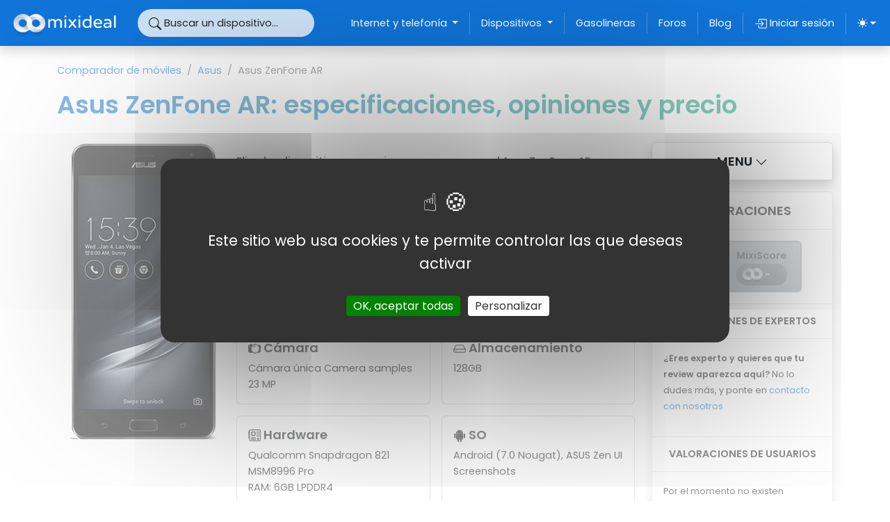

--- FILE ---
content_type: text/html; charset=UTF-8
request_url: https://www.mixideal.com/dispositivos/asus-zenfone-ar
body_size: 23879
content:
<!doctype html>
<html lang="es" data-bs-theme="">

    <head>
        <link rel="canonical" href="https://www.mixideal.com/dispositivos/asus-zenfone-ar" /><link rel="preload" href="https://www.mixideal.com/build/assets/Poppins-Regular-efb99a75.woff2" as="font" type="font/woff2" crossorigin />
<link rel="preload" href="https://www.mixideal.com/build/assets/Poppins-SemiBold-f5bbc891.woff2" as="font" type="font/woff2" crossorigin />
<link rel="preconnect" href="https://fonts.gstatic.com" crossorigin />








<!-- Tarteaucitron -->
    <link rel="dns-prefetch" href="//cdnjs.cloudflare.com" />
    
    <script src="https://cdnjs.cloudflare.com/ajax/libs/tarteaucitronjs/1.16.1/tarteaucitron.min.js" integrity="sha512-KbSPuBkI4t3MyKmdytoAO4aNMdoEVVxUpGSxvVRWvK/f3HlMKu8Pns0NFm2AY1/09cVQAgUMIBC65iT3A1A6Fw==" crossorigin="anonymous" referrerpolicy="no-referrer"></script>
    <script>
        tarteaucitron.init({
            "privacyUrl": "", /* Privacy policy url */
            "hashtag": "#tarteaucitron", /* Open the panel with this hashtag */
            "cookieName": "tarteaucitron", /* Cookie name */
            "orientation": "middle", /* Banner position (top - bottom - middle - popup) */
            "groupServices": false, /* Group services by category */
            "showAlertSmall": false, /* Show the small banner on bottom right */
            "cookieslist": true, /* Show the cookie list */
            "showIcon": false, /* Show cookie icon to manage cookies */
            // "iconSrc": "", /* Optionnal: URL or base64 encoded image */
            "iconPosition": "BottomRight", /* Position of the icon between BottomRight, BottomLeft, TopRight and TopLeft */
            "adblocker": false, /* Show a Warning if an adblocker is detected */
            "DenyAllCta" : false, /* Show the deny all button */
            "AcceptAllCta" : true, /* Show the accept all button when highPrivacy on */
            "highPrivacy": true, /* HIGHLY RECOMMANDED Disable auto consent */
            "handleBrowserDNTRequest": false, /* If Do Not Track == 1, disallow all */
            "removeCredit": true, /* Remove credit link */
            "moreInfoLink": false, /* Show more info link */
            "useExternalCss": false, /* If false, the tarteaucitron.css file will be loaded */
            //"cookieDomain": ".my-multisite-domaine.fr", /* Shared cookie for subdomain website */
            "readmoreLink": "", /* Change the default readmore link pointing to tarteaucitron.io */
            "mandatory": true /* Show a message about mandatory cookies */
        });
        // tarteaucitron.services.testing = {
        //     "key": "testing",
        //     "type": "other",
        //     "name": "Testing",
        //     "uri": "",
        //     "needConsent": true,
        //     "cookies": [],
        //     "js": function () {
        //         "use strict";
        //         tarteaucitron.fallback(['testing'], function (x) {
        //             return '<div class="testing_replaced"></div>';
        //         });
        //     },
        //     "fallback": function () {
        //         "use strict";
        //         var id = 'testing';
        //         tarteaucitron.fallback(['testing'], function (elem) {
        //             return tarteaucitron.engage(id);
        //         });
        //     }
        // };
        </script>


<!-- Google Tag Manager -->


<!-- End Google Tag Manager -->

<meta charset="utf-8">
<meta name="csrf-token" content="GfkySSxIOttZh9rDHKhj3bFMenk0dGYSrjc7zYc8">
<meta name="viewport" content="width=device-width, initial-scale=1, shrink-to-fit=no">
 <meta name="description" content="Todas las especificaciones del Asus ZenFone AR. Precios, características opinones y donde comprar tu smartphone al mejor precio.">
<meta name="author" content="Mixideal">

 
  <title>Asus ZenFone AR: especificaciones, opiniones y precio | Mixideal</title>
  <meta property="og:title" content="Asus ZenFone AR: especificaciones, opiniones y precio" />



<meta name="robots" content="'index, follow'">


<script>
    window.App = {};
    </script>



<link rel="icon" href="/images/favicon.ico">

<link rel="preload" as="style" href="https://www.mixideal.com/build/assets/app-d5cd2b8b.css" /><link rel="modulepreload" href="https://www.mixideal.com/build/assets/app-d830298f.js" /><link rel="stylesheet" href="https://www.mixideal.com/build/assets/app-d5cd2b8b.css" /><script type="module" src="https://www.mixideal.com/build/assets/app-d830298f.js" defer></script>

<!--script data-ad-client="ca-pub-5415250345703762" async src="https://pagead2.googlesyndication.com/pagead/js/adsbygoogle.js"></script-->




    
    


    

<script>
    const storedTheme = localStorage.getItem('theme');
    if ( storedTheme) {
        document.documentElement.setAttribute('data-bs-theme', storedTheme);
    }
</script>

        <meta name="tradetracker-site-verification" content="1083921085c59db0bd417168b62f3e8f3ea688e3" />
        <meta name="google-adsense-account" content="ca-pub-7300293240956424">

                    <meta property="og:title" content="Asus ZenFone AR: especificaciones, opiniones y precio" />
<meta property="og:site_name" content="Mixideal.com" />
<meta property="og:url" content="https://www.mixideal.com/dispositivos/asus-zenfone-ar" />
<meta property="og:description" content="Todas las especificaciones del Asus ZenFone AR. Precios, características opinones y donde comprar tu smartphone al mejor precio." />
<meta property="og:type" content="product" />
<meta property="og:image" content="https://www.mixideal.com/storage/devices/1033/asus-zenfone-ar.jpg" />
<meta name="twitter:card" content="summary_large_image">
<meta name="twitter:site" content="https://www.mixideal.com">
<meta name="twitter:title" content="Asus ZenFone AR: especificaciones, opiniones y precio">
<meta name="twitter:description" content="Todas las especificaciones del Asus ZenFone AR. Precios, características opinones y donde comprar tu smartphone al mejor precio.">
<meta name="twitter:image" content="https://www.mixideal.com/storage/devices/1033/asus-zenfone-ar.jpg">
<meta property="product:category" content="smartphones" />
<meta property="product:brand" content="Asus" />
<meta property="product:condition" content="" />
<meta property="product:price:amount" content="" />
<meta property="product:price:currency" content="EUR" />
        
        
        
    </head>

    <body>
                
        <button id="scrollBtn" class="scrollToTop d-none  btn btn-dark btn-bigger rounded-pill">
            <svg class="bi fs-3">
                <use href="#arrow-up-short"></use>
            </svg>
        </button>

            <div id="nav-secondary-bottom" class="d-block d-lg-none bg-primary  d-flex justify-content-center align-items-center gap-2">
            <a class="btn  btn-outline-light btn-lg rounded-pill" data-bs-toggle="offcanvas" href="#offcanvasSidebar" role="button" aria-controls="offcanvasSidebar" aria-label="Abrir menú izquierdo">
            <svg class="fs-5 bi" fill="currentColor">
                <use href="#arrow-bar-right"></use> 
            </svg> 
        </a>
        <button class="scrollToTop btn btn-outline-light btn-lg rounded-pill" aria-label="Ir arriba de la página">
        <svg class="bi fs-3">
            <use href="#arrow-up-short"></use>
        </svg>
    </button>
</div>

        
        
        <!-- ICONS -->
<svg xmlns="http://www.w3.org/2000/svg" style="display: none;">
    <symbol id="check2" viewBox="0 0 16 16">
        <path d="M13.854 3.646a.5.5 0 0 1 0 .708l-7 7a.5.5 0 0 1-.708 0l-3.5-3.5a.5.5 0 1 1 .708-.708L6.5 10.293l6.646-6.647a.5.5 0 0 1 .708 0z"/>
    </symbol>
    <symbol id="sun-fill" viewBox="0 0 16 16">
        <path d="M8 12a4 4 0 1 0 0-8 4 4 0 0 0 0 8zM8 0a.5.5 0 0 1 .5.5v2a.5.5 0 0 1-1 0v-2A.5.5 0 0 1 8 0zm0 13a.5.5 0 0 1 .5.5v2a.5.5 0 0 1-1 0v-2A.5.5 0 0 1 8 13zm8-5a.5.5 0 0 1-.5.5h-2a.5.5 0 0 1 0-1h2a.5.5 0 0 1 .5.5zM3 8a.5.5 0 0 1-.5.5h-2a.5.5 0 0 1 0-1h2A.5.5 0 0 1 3 8zm10.657-5.657a.5.5 0 0 1 0 .707l-1.414 1.415a.5.5 0 1 1-.707-.708l1.414-1.414a.5.5 0 0 1 .707 0zm-9.193 9.193a.5.5 0 0 1 0 .707L3.05 13.657a.5.5 0 0 1-.707-.707l1.414-1.414a.5.5 0 0 1 .707 0zm9.193 2.121a.5.5 0 0 1-.707 0l-1.414-1.414a.5.5 0 0 1 .707-.707l1.414 1.414a.5.5 0 0 1 0 .707zM4.464 4.465a.5.5 0 0 1-.707 0L2.343 3.05a.5.5 0 1 1 .707-.707l1.414 1.414a.5.5 0 0 1 0 .708z"/>
    </symbol>
    <symbol id="moon-stars-fill" viewBox="0 0 16 16">
        <path d="M6 .278a.768.768 0 0 1 .08.858 7.208 7.208 0 0 0-.878 3.46c0 4.021 3.278 7.277 7.318 7.277.527 0 1.04-.055 1.533-.16a.787.787 0 0 1 .81.316.733.733 0 0 1-.031.893A8.349 8.349 0 0 1 8.344 16C3.734 16 0 12.286 0 7.71 0 4.266 2.114 1.312 5.124.06A.752.752 0 0 1 6 .278z"/>
        <path d="M10.794 3.148a.217.217 0 0 1 .412 0l.387 1.162c.173.518.579.924 1.097 1.097l1.162.387a.217.217 0 0 1 0 .412l-1.162.387a1.734 1.734 0 0 0-1.097 1.097l-.387 1.162a.217.217 0 0 1-.412 0l-.387-1.162A1.734 1.734 0 0 0 9.31 6.593l-1.162-.387a.217.217 0 0 1 0-.412l1.162-.387a1.734 1.734 0 0 0 1.097-1.097l.387-1.162zM13.863.099a.145.145 0 0 1 .274 0l.258.774c.115.346.386.617.732.732l.774.258a.145.145 0 0 1 0 .274l-.774.258a1.156 1.156 0 0 0-.732.732l-.258.774a.145.145 0 0 1-.274 0l-.258-.774a1.156 1.156 0 0 0-.732-.732l-.774-.258a.145.145 0 0 1 0-.274l.774-.258c.346-.115.617-.386.732-.732L13.863.1z"/>
    </symbol>
    <symbol id="circle-half" viewBox="0 0 16 16">
        <path d="M8 15A7 7 0 1 0 8 1v14zm0 1A8 8 0 1 1 8 0a8 8 0 0 1 0 16z"/>
        </symbol>
    <symbol id="search" viewBox="0 0 16 16">
        <path d="M11.742 10.344a6.5 6.5 0 1 0-1.397 1.398h-.001c.03.04.062.078.098.115l3.85 3.85a1 1 0 0 0 1.415-1.414l-3.85-3.85a1.007 1.007 0 0 0-.115-.1zM12 6.5a5.5 5.5 0 1 1-11 0 5.5 5.5 0 0 1 11 0z"/>
    </symbol>

    <symbol id="router-fill" viewBox="0 0 16 16">
        <path d="M5.525 3.025a3.5 3.5 0 0 1 4.95 0 .5.5 0 1 0 .707-.707 4.5 4.5 0 0 0-6.364 0 .5.5 0 0 0 .707.707Z"/>
        <path d="M6.94 4.44a1.5 1.5 0 0 1 2.12 0 .5.5 0 0 0 .708-.708 2.5 2.5 0 0 0-3.536 0 .5.5 0 0 0 .707.707Z"/>
        <path d="M2.974 2.342a.5.5 0 1 0-.948.316L3.806 8H1.5A1.5 1.5 0 0 0 0 9.5v2A1.5 1.5 0 0 0 1.5 13H2a.5.5 0 0 0 .5.5h2A.5.5 0 0 0 5 13h6a.5.5 0 0 0 .5.5h2a.5.5 0 0 0 .5-.5h.5a1.5 1.5 0 0 0 1.5-1.5v-2A1.5 1.5 0 0 0 14.5 8h-2.306l1.78-5.342a.5.5 0 1 0-.948-.316L11.14 8H4.86L2.974 2.342ZM2.5 11a.5.5 0 1 1 0-1 .5.5 0 0 1 0 1Zm4.5-.5a.5.5 0 1 1 1 0 .5.5 0 0 1-1 0Zm2.5.5a.5.5 0 1 1 0-1 .5.5 0 0 1 0 1Zm1.5-.5a.5.5 0 1 1 1 0 .5.5 0 0 1-1 0Zm2 0a.5.5 0 1 1 1 0 .5.5 0 0 1-1 0Z"/>
        <path d="M8.5 5.5a.5.5 0 1 1-1 0 .5.5 0 0 1 1 0Z"/>
    </symbol>
    <symbol id="tv-fill" viewBox="0 0 16 16">
        <path d="M2.5 13.5A.5.5 0 0 1 3 13h10a.5.5 0 0 1 0 1H3a.5.5 0 0 1-.5-.5zM2 2h12s2 0 2 2v6s0 2-2 2H2s-2 0-2-2V4s0-2 2-2z"/>
    </symbol>
    <symbol id="phone-fill" viewBox="0 0 16 16">
        <path d="M3 2a2 2 0 0 1 2-2h6a2 2 0 0 1 2 2v12a2 2 0 0 1-2 2H5a2 2 0 0 1-2-2V2zm6 11a1 1 0 1 0-2 0 1 1 0 0 0 2 0z"/>
    </symbol>
    <symbol id="telephone-fill" viewBox="0 0 16 16">
        <path fill-rule="evenodd" d="M1.885.511a1.745 1.745 0 0 1 2.61.163L6.29 2.98c.329.423.445.974.315 1.494l-.547 2.19a.678.678 0 0 0 .178.643l2.457 2.457a.678.678 0 0 0 .644.178l2.189-.547a1.745 1.745 0 0 1 1.494.315l2.306 1.794c.829.645.905 1.87.163 2.611l-1.034 1.034c-.74.74-1.846 1.065-2.877.702a18.634 18.634 0 0 1-7.01-4.42 18.634 18.634 0 0 1-4.42-7.009c-.362-1.03-.037-2.137.703-2.877L1.885.511z"/>
    </symbol>

    <symbol id="exclamation-octagon" viewBox="0 0 16 16">
        <path d="M4.54.146A.5.5 0 0 1 4.893 0h6.214a.5.5 0 0 1 .353.146l4.394 4.394a.5.5 0 0 1 .146.353v6.214a.5.5 0 0 1-.146.353l-4.394 4.394a.5.5 0 0 1-.353.146H4.893a.5.5 0 0 1-.353-.146L.146 11.46A.5.5 0 0 1 0 11.107V4.893a.5.5 0 0 1 .146-.353L4.54.146zM5.1 1 1 5.1v5.8L5.1 15h5.8l4.1-4.1V5.1L10.9 1H5.1z"/>
        <path d="M7.002 11a1 1 0 1 1 2 0 1 1 0 0 1-2 0zM7.1 4.995a.905.905 0 1 1 1.8 0l-.35 3.507a.552.552 0 0 1-1.1 0L7.1 4.995z"/>
    </symbol>
    <symbol id="x-lg" viewBox="0 0 16 16">
        <path d="M2.146 2.854a.5.5 0 1 1 .708-.708L8 7.293l5.146-5.147a.5.5 0 0 1 .708.708L8.707 8l5.147 5.146a.5.5 0 0 1-.708.708L8 8.707l-5.146 5.147a.5.5 0 0 1-.708-.708L7.293 8 2.146 2.854Z"/>
    </symbol>
    <symbol id="x" viewBox="0 0 16 16">
        <path d="M4.646 4.646a.5.5 0 0 1 .708 0L8 7.293l2.646-2.647a.5.5 0 0 1 .708.708L8.707 8l2.647 2.646a.5.5 0 0 1-.708.708L8 8.707l-2.646 2.647a.5.5 0 0 1-.708-.708L7.293 8 4.646 5.354a.5.5 0 0 1 0-.708z"/>
    </symbol>
    <symbol id="plus" viewBox="0 0 16 16">  
        <path d="M8 4a.5.5 0 0 1 .5.5v3h3a.5.5 0 0 1 0 1h-3v3a.5.5 0 0 1-1 0v-3h-3a.5.5 0 0 1 0-1h3v-3A.5.5 0 0 1 8 4z"/>
    </symbol>
    <symbol id="plus-lg" viewBox="0 0 16 16">  
        <path fill-rule="evenodd" d="M8 2a.5.5 0 0 1 .5.5v5h5a.5.5 0 0 1 0 1h-5v5a.5.5 0 0 1-1 0v-5h-5a.5.5 0 0 1 0-1h5v-5A.5.5 0 0 1 8 2Z"/>
    </symbol>
    <symbol id="dash-lg" viewBox="0 0 16 16">  
        <path fill-rule="evenodd" d="M2 8a.5.5 0 0 1 .5-.5h11a.5.5 0 0 1 0 1h-11A.5.5 0 0 1 2 8Z"/>
    </symbol>
    <symbol id="circle" viewBox="0 0 16 16">  
        <circle cx="8" cy="8" r="8"/>
    </symbol>
    <symbol id="circle-half" viewBox="0 0 16 16">  
        <path d="M8 15A7 7 0 1 0 8 1v14zm0 1A8 8 0 1 1 8 0a8 8 0 0 1 0 16z"/>
    </symbol>
    <symbol id="card-checklist" viewBox="0 0 16 16">  
        <path d="M14.5 3a.5.5 0 0 1 .5.5v9a.5.5 0 0 1-.5.5h-13a.5.5 0 0 1-.5-.5v-9a.5.5 0 0 1 .5-.5h13zm-13-1A1.5 1.5 0 0 0 0 3.5v9A1.5 1.5 0 0 0 1.5 14h13a1.5 1.5 0 0 0 1.5-1.5v-9A1.5 1.5 0 0 0 14.5 2h-13z"/>
        <path d="M7 5.5a.5.5 0 0 1 .5-.5h5a.5.5 0 0 1 0 1h-5a.5.5 0 0 1-.5-.5zm-1.496-.854a.5.5 0 0 1 0 .708l-1.5 1.5a.5.5 0 0 1-.708 0l-.5-.5a.5.5 0 1 1 .708-.708l.146.147 1.146-1.147a.5.5 0 0 1 .708 0zM7 9.5a.5.5 0 0 1 .5-.5h5a.5.5 0 0 1 0 1h-5a.5.5 0 0 1-.5-.5zm-1.496-.854a.5.5 0 0 1 0 .708l-1.5 1.5a.5.5 0 0 1-.708 0l-.5-.5a.5.5 0 0 1 .708-.708l.146.147 1.146-1.147a.5.5 0 0 1 .708 0z"/>
    </symbol>
    <symbol id="search-heart" viewBox="0 0 16 16">  
        <path d="M6.5 4.482c1.664-1.673 5.825 1.254 0 5.018-5.825-3.764-1.664-6.69 0-5.018Z"/>
        <path d="M13 6.5a6.471 6.471 0 0 1-1.258 3.844c.04.03.078.062.115.098l3.85 3.85a1 1 0 0 1-1.414 1.415l-3.85-3.85a1.007 1.007 0 0 1-.1-.115h.002A6.5 6.5 0 1 1 13 6.5ZM6.5 12a5.5 5.5 0 1 0 0-11 5.5 5.5 0 0 0 0 11Z"/>
    </symbol>
    <symbol id="calculator" viewBox="0 0 16 16">  
        <path d="M12 1a1 1 0 0 1 1 1v12a1 1 0 0 1-1 1H4a1 1 0 0 1-1-1V2a1 1 0 0 1 1-1h8zM4 0a2 2 0 0 0-2 2v12a2 2 0 0 0 2 2h8a2 2 0 0 0 2-2V2a2 2 0 0 0-2-2H4z"/>
        <path d="M4 2.5a.5.5 0 0 1 .5-.5h7a.5.5 0 0 1 .5.5v2a.5.5 0 0 1-.5.5h-7a.5.5 0 0 1-.5-.5v-2zm0 4a.5.5 0 0 1 .5-.5h1a.5.5 0 0 1 .5.5v1a.5.5 0 0 1-.5.5h-1a.5.5 0 0 1-.5-.5v-1zm0 3a.5.5 0 0 1 .5-.5h1a.5.5 0 0 1 .5.5v1a.5.5 0 0 1-.5.5h-1a.5.5 0 0 1-.5-.5v-1zm0 3a.5.5 0 0 1 .5-.5h1a.5.5 0 0 1 .5.5v1a.5.5 0 0 1-.5.5h-1a.5.5 0 0 1-.5-.5v-1zm3-6a.5.5 0 0 1 .5-.5h1a.5.5 0 0 1 .5.5v1a.5.5 0 0 1-.5.5h-1a.5.5 0 0 1-.5-.5v-1zm0 3a.5.5 0 0 1 .5-.5h1a.5.5 0 0 1 .5.5v1a.5.5 0 0 1-.5.5h-1a.5.5 0 0 1-.5-.5v-1zm0 3a.5.5 0 0 1 .5-.5h1a.5.5 0 0 1 .5.5v1a.5.5 0 0 1-.5.5h-1a.5.5 0 0 1-.5-.5v-1zm3-6a.5.5 0 0 1 .5-.5h1a.5.5 0 0 1 .5.5v1a.5.5 0 0 1-.5.5h-1a.5.5 0 0 1-.5-.5v-1zm0 3a.5.5 0 0 1 .5-.5h1a.5.5 0 0 1 .5.5v4a.5.5 0 0 1-.5.5h-1a.5.5 0 0 1-.5-.5v-4z"/>
    </symbol>
    <symbol id="graph-down-arrow" viewBox="0 0 16 16">  
        <path fill-rule="evenodd" d="M0 0h1v15h15v1H0V0Zm10 11.5a.5.5 0 0 0 .5.5h4a.5.5 0 0 0 .5-.5v-4a.5.5 0 0 0-1 0v2.6l-3.613-4.417a.5.5 0 0 0-.74-.037L7.06 8.233 3.404 3.206a.5.5 0 0 0-.808.588l4 5.5a.5.5 0 0 0 .758.06l2.609-2.61L13.445 11H10.5a.5.5 0 0 0-.5.5Z"/>
    </symbol>
    <symbol id="play-fill" viewBox="0 0 16 16"> 
        <path d="m11.596 8.697-6.363 3.692c-.54.313-1.233-.066-1.233-.697V4.308c0-.63.692-1.01 1.233-.696l6.363 3.692a.802.802 0 0 1 0 1.393z"/>
    </symbol>
    <symbol id="heart-fill" viewBox="0 0 16 16"> 
        <path fill-rule="evenodd" d="M8 1.314C12.438-3.248 23.534 4.735 8 15-7.534 4.736 3.562-3.248 8 1.314z"/>
    </symbol>
    <symbol id="facebook" viewBox="0 0 16 16"> 
        <path d="M16 8.049c0-4.446-3.582-8.05-8-8.05C3.58 0-.002 3.603-.002 8.05c0 4.017 2.926 7.347 6.75 7.951v-5.625h-2.03V8.05H6.75V6.275c0-2.017 1.195-3.131 3.022-3.131.876 0 1.791.157 1.791.157v1.98h-1.009c-.993 0-1.303.621-1.303 1.258v1.51h2.218l-.354 2.326H9.25V16c3.824-.604 6.75-3.934 6.75-7.951z"/>
    </symbol>
    <symbol id="youtube" viewBox="0 0 16 16"> 
        <path d="M8.051 1.999h.089c.822.003 4.987.033 6.11.335a2.01 2.01 0 0 1 1.415 1.42c.101.38.172.883.22 1.402l.01.104.022.26.008.104c.065.914.073 1.77.074 1.957v.075c-.001.194-.01 1.108-.082 2.06l-.008.105-.009.104c-.05.572-.124 1.14-.235 1.558a2.007 2.007 0 0 1-1.415 1.42c-1.16.312-5.569.334-6.18.335h-.142c-.309 0-1.587-.006-2.927-.052l-.17-.006-.087-.004-.171-.007-.171-.007c-1.11-.049-2.167-.128-2.654-.26a2.007 2.007 0 0 1-1.415-1.419c-.111-.417-.185-.986-.235-1.558L.09 9.82l-.008-.104A31.4 31.4 0 0 1 0 7.68v-.123c.002-.215.01-.958.064-1.778l.007-.103.003-.052.008-.104.022-.26.01-.104c.048-.519.119-1.023.22-1.402a2.007 2.007 0 0 1 1.415-1.42c.487-.13 1.544-.21 2.654-.26l.17-.007.172-.006.086-.003.171-.007A99.788 99.788 0 0 1 7.858 2h.193zM6.4 5.209v4.818l4.157-2.408L6.4 5.209z"/>
    </symbol>
    <symbol id="envelope-fill" viewBox="0 0 16 16"> 
        <path d="M.05 3.555A2 2 0 0 1 2 2h12a2 2 0 0 1 1.95 1.555L8 8.414.05 3.555ZM0 4.697v7.104l5.803-3.558L0 4.697ZM6.761 8.83l-6.57 4.027A2 2 0 0 0 2 14h12a2 2 0 0 0 1.808-1.144l-6.57-4.027L8 9.586l-1.239-.757Zm3.436-.586L16 11.801V4.697l-5.803 3.546Z"/>
    </symbol>
    <symbol id="linkedin" viewBox="0 0 16 16"> 
        <path d="M0 1.146C0 .513.526 0 1.175 0h13.65C15.474 0 16 .513 16 1.146v13.708c0 .633-.526 1.146-1.175 1.146H1.175C.526 16 0 15.487 0 14.854V1.146zm4.943 12.248V6.169H2.542v7.225h2.401zm-1.2-8.212c.837 0 1.358-.554 1.358-1.248-.015-.709-.52-1.248-1.342-1.248-.822 0-1.359.54-1.359 1.248 0 .694.521 1.248 1.327 1.248h.016zm4.908 8.212V9.359c0-.216.016-.432.08-.586.173-.431.568-.878 1.232-.878.869 0 1.216.662 1.216 1.634v3.865h2.401V9.25c0-2.22-1.184-3.252-2.764-3.252-1.274 0-1.845.7-2.165 1.193v.025h-.016a5.54 5.54 0 0 1 .016-.025V6.169h-2.4c.03.678 0 7.225 0 7.225h2.4z"/>
    </symbol>
    <symbol id="arrow-bar-right" viewBox="0 0 16 16"> 
        <path fill-rule="evenodd" d="M6 8a.5.5 0 0 0 .5.5h5.793l-2.147 2.146a.5.5 0 0 0 .708.708l3-3a.5.5 0 0 0 0-.708l-3-3a.5.5 0 0 0-.708.708L12.293 7.5H6.5A.5.5 0 0 0 6 8Zm-2.5 7a.5.5 0 0 1-.5-.5v-13a.5.5 0 0 1 1 0v13a.5.5 0 0 1-.5.5Z"/>
    </symbol>
    <symbol id="arrow-bar-left" viewBox="0 0 16 16"> 
        <path fill-rule="evenodd" d="M12.5 15a.5.5 0 0 1-.5-.5v-13a.5.5 0 0 1 1 0v13a.5.5 0 0 1-.5.5ZM10 8a.5.5 0 0 1-.5.5H3.707l2.147 2.146a.5.5 0 0 1-.708.708l-3-3a.5.5 0 0 1 0-.708l3-3a.5.5 0 1 1 .708.708L3.707 7.5H9.5a.5.5 0 0 1 .5.5Z"/>
    </symbol>
    
    <symbol id="arrow-left-short" viewBox="0 0 16 16"> 
        <path fill-rule="evenodd" d="M12 8a.5.5 0 0 1-.5.5H5.707l2.147 2.146a.5.5 0 0 1-.708.708l-3-3a.5.5 0 0 1 0-.708l3-3a.5.5 0 1 1 .708.708L5.707 7.5H11.5a.5.5 0 0 1 .5.5z"/>
    </symbol>

    <symbol id="arrow-right-short" viewBox="0 0 16 16"> 
        <path fill-rule="evenodd" d="M4 8a.5.5 0 0 1 .5-.5h5.793L8.146 5.354a.5.5 0 1 1 .708-.708l3 3a.5.5 0 0 1 0 .708l-3 3a.5.5 0 0 1-.708-.708L10.293 8.5H4.5A.5.5 0 0 1 4 8z"/>
    </symbol>

    <symbol id="box-arrow-in-right" viewBox="0 0 16 16"> 
        <path fill-rule="evenodd" d="M6 3.5a.5.5 0 0 1 .5-.5h8a.5.5 0 0 1 .5.5v9a.5.5 0 0 1-.5.5h-8a.5.5 0 0 1-.5-.5v-2a.5.5 0 0 0-1 0v2A1.5 1.5 0 0 0 6.5 14h8a1.5 1.5 0 0 0 1.5-1.5v-9A1.5 1.5 0 0 0 14.5 2h-8A1.5 1.5 0 0 0 5 3.5v2a.5.5 0 0 0 1 0v-2z"/>
        <path fill-rule="evenodd" d="M11.854 8.354a.5.5 0 0 0 0-.708l-3-3a.5.5 0 1 0-.708.708L10.293 7.5H1.5a.5.5 0 0 0 0 1h8.793l-2.147 2.146a.5.5 0 0 0 .708.708l3-3z"/>
    </symbol>
    <symbol id="cart" viewBox="0 0 16 16"> 
        <path d="M0 1.5A.5.5 0 0 1 .5 1H2a.5.5 0 0 1 .485.379L2.89 3H14.5a.5.5 0 0 1 .491.592l-1.5 8A.5.5 0 0 1 13 12H4a.5.5 0 0 1-.491-.408L2.01 3.607 1.61 2H.5a.5.5 0 0 1-.5-.5zM3.102 4l1.313 7h8.17l1.313-7H3.102zM5 12a2 2 0 1 0 0 4 2 2 0 0 0 0-4zm7 0a2 2 0 1 0 0 4 2 2 0 0 0 0-4zm-7 1a1 1 0 1 1 0 2 1 1 0 0 1 0-2zm7 0a1 1 0 1 1 0 2 1 1 0 0 1 0-2z"/>
    </symbol>
    <symbol id="truck" viewBox="0 0 16 16"> 
        <path d="M0 3.5A1.5 1.5 0 0 1 1.5 2h9A1.5 1.5 0 0 1 12 3.5V5h1.02a1.5 1.5 0 0 1 1.17.563l1.481 1.85a1.5 1.5 0 0 1 .329.938V10.5a1.5 1.5 0 0 1-1.5 1.5H14a2 2 0 1 1-4 0H5a2 2 0 1 1-3.998-.085A1.5 1.5 0 0 1 0 10.5v-7zm1.294 7.456A1.999 1.999 0 0 1 4.732 11h5.536a2.01 2.01 0 0 1 .732-.732V3.5a.5.5 0 0 0-.5-.5h-9a.5.5 0 0 0-.5.5v7a.5.5 0 0 0 .294.456zM12 10a2 2 0 0 1 1.732 1h.768a.5.5 0 0 0 .5-.5V8.35a.5.5 0 0 0-.11-.312l-1.48-1.85A.5.5 0 0 0 13.02 6H12v4zm-9 1a1 1 0 1 0 0 2 1 1 0 0 0 0-2zm9 0a1 1 0 1 0 0 2 1 1 0 0 0 0-2z"/>
    </symbol>

    <symbol id="wrench-adjustable" viewBox="0 0 16 16"> 
        <path d="M16 4.5a4.492 4.492 0 0 1-1.703 3.526L13 5l2.959-1.11c.027.2.041.403.041.61Z"/>
        <path d="M11.5 9c.653 0 1.273-.139 1.833-.39L12 5.5 11 3l3.826-1.53A4.5 4.5 0 0 0 7.29 6.092l-6.116 5.096a2.583 2.583 0 1 0 3.638 3.638L9.908 8.71A4.49 4.49 0 0 0 11.5 9Zm-1.292-4.361-.596.893.809-.27a.25.25 0 0 1 .287.377l-.596.893.809-.27.158.475-1.5.5a.25.25 0 0 1-.287-.376l.596-.893-.809.27a.25.25 0 0 1-.287-.377l.596-.893-.809.27-.158-.475 1.5-.5a.25.25 0 0 1 .287.376ZM3 14a1 1 0 1 1 0-2 1 1 0 0 1 0 2Z"/>
    </symbol>
    <symbol id="arrow-bar-up" viewBox="0 0 16 16"> 
        <path fill-rule="evenodd" d="M8 10a.5.5 0 0 0 .5-.5V3.707l2.146 2.147a.5.5 0 0 0 .708-.708l-3-3a.5.5 0 0 0-.708 0l-3 3a.5.5 0 1 0 .708.708L7.5 3.707V9.5a.5.5 0 0 0 .5.5zm-7 2.5a.5.5 0 0 1 .5-.5h13a.5.5 0 0 1 0 1h-13a.5.5 0 0 1-.5-.5z"/>
    </symbol>
    <symbol id="person-circle" viewBox="0 0 16 16"> 
        <path d="M11 6a3 3 0 1 1-6 0 3 3 0 0 1 6 0z"/>
        <path fill-rule="evenodd" d="M0 8a8 8 0 1 1 16 0A8 8 0 0 1 0 8zm8-7a7 7 0 0 0-5.468 11.37C3.242 11.226 4.805 10 8 10s4.757 1.225 5.468 2.37A7 7 0 0 0 8 1z"/>
    </symbol>
    <symbol id="person-fill" viewBox="0 0 16 16"> 
        <path d="M3 14s-1 0-1-1 1-4 6-4 6 3 6 4-1 1-1 1H3Zm5-6a3 3 0 1 0 0-6 3 3 0 0 0 0 6Z"/>
    </symbol>
    <symbol id="box-arrow-right" viewBox="0 0 16 16"> 
        <path fill-rule="evenodd" d="M10 12.5a.5.5 0 0 1-.5.5h-8a.5.5 0 0 1-.5-.5v-9a.5.5 0 0 1 .5-.5h8a.5.5 0 0 1 .5.5v2a.5.5 0 0 0 1 0v-2A1.5 1.5 0 0 0 9.5 2h-8A1.5 1.5 0 0 0 0 3.5v9A1.5 1.5 0 0 0 1.5 14h8a1.5 1.5 0 0 0 1.5-1.5v-2a.5.5 0 0 0-1 0v2z"/>
        <path fill-rule="evenodd" d="M15.854 8.354a.5.5 0 0 0 0-.708l-3-3a.5.5 0 0 0-.708.708L14.293 7.5H5.5a.5.5 0 0 0 0 1h8.793l-2.147 2.146a.5.5 0 0 0 .708.708l3-3z"/>
    </symbol>
    <symbol id="smartwatch" viewBox="0 0 16 16"> 
        <path d="M9 5a.5.5 0 0 0-1 0v3H6a.5.5 0 0 0 0 1h2.5a.5.5 0 0 0 .5-.5V5z"/>
        <path d="M4 1.667v.383A2.5 2.5 0 0 0 2 4.5v7a2.5 2.5 0 0 0 2 2.45v.383C4 15.253 4.746 16 5.667 16h4.666c.92 0 1.667-.746 1.667-1.667v-.383a2.5 2.5 0 0 0 2-2.45V8h.5a.5.5 0 0 0 .5-.5v-2a.5.5 0 0 0-.5-.5H14v-.5a2.5 2.5 0 0 0-2-2.45v-.383C12 .747 11.254 0 10.333 0H5.667C4.747 0 4 .746 4 1.667zM4.5 3h7A1.5 1.5 0 0 1 13 4.5v7a1.5 1.5 0 0 1-1.5 1.5h-7A1.5 1.5 0 0 1 3 11.5v-7A1.5 1.5 0 0 1 4.5 3z"/>
    </symbol>
    <symbol id="headphones" viewBox="0 0 16 16"> 
        <path d="M8 3a5 5 0 0 0-5 5v1h1a1 1 0 0 1 1 1v3a1 1 0 0 1-1 1H3a1 1 0 0 1-1-1V8a6 6 0 1 1 12 0v5a1 1 0 0 1-1 1h-1a1 1 0 0 1-1-1v-3a1 1 0 0 1 1-1h1V8a5 5 0 0 0-5-5z"/> 
    </symbol>
    <symbol id="cast" viewBox="0 0 16 16"> 
        <path d="m7.646 9.354-3.792 3.792a.5.5 0 0 0 .353.854h7.586a.5.5 0 0 0 .354-.854L8.354 9.354a.5.5 0 0 0-.708 0z"/>
        <path d="M11.414 11H14.5a.5.5 0 0 0 .5-.5v-7a.5.5 0 0 0-.5-.5h-13a.5.5 0 0 0-.5.5v7a.5.5 0 0 0 .5.5h3.086l-1 1H1.5A1.5 1.5 0 0 1 0 10.5v-7A1.5 1.5 0 0 1 1.5 2h13A1.5 1.5 0 0 1 16 3.5v7a1.5 1.5 0 0 1-1.5 1.5h-2.086l-1-1z"/>
    </symbol>
    <symbol id="bell" viewBox="0 0 16 16">
        <path d="M8 16a2 2 0 0 0 2-2H6a2 2 0 0 0 2 2zM8 1.918l-.797.161A4.002 4.002 0 0 0 4 6c0 .628-.134 2.197-.459 3.742-.16.767-.376 1.566-.663 2.258h10.244c-.287-.692-.502-1.49-.663-2.258C12.134 8.197 12 6.628 12 6a4.002 4.002 0 0 0-3.203-3.92L8 1.917zM14.22 12c.223.447.481.801.78 1H1c.299-.199.557-.553.78-1C2.68 10.2 3 6.88 3 6c0-2.42 1.72-4.44 4.005-4.901a1 1 0 1 1 1.99 0A5.002 5.002 0 0 1 13 6c0 .88.32 4.2 1.22 6z"/>
    </symbol>
    <symbol id="circle-fill" viewBox="0 0 16 16">
        <path d="M8 16A8 8 0 1 0 8 0a8 8 0 0 0 0 16zm.93-9.412-1 4.705c-.07.34.029.533.304.533.194 0 .487-.07.686-.246l-.088.416c-.287.346-.92.598-1.465.598-.703 0-1.002-.422-.808-1.319l.738-3.468c.064-.293.006-.399-.287-.47l-.451-.081.082-.381 2.29-.287zM8 5.5a1 1 0 1 1 0-2 1 1 0 0 1 0 2z"/>
    </symbol>
    <symbol id="infinity" viewBox="0 0 16 16">
        <path d="M5.68 5.792 7.345 7.75 5.681 9.708a2.75 2.75 0 1 1 0-3.916ZM8 6.978 6.416 5.113l-.014-.015a3.75 3.75 0 1 0 0 5.304l.014-.015L8 8.522l1.584 1.865.014.015a3.75 3.75 0 1 0 0-5.304l-.014.015L8 6.978Zm.656.772 1.663-1.958a2.75 2.75 0 1 1 0 3.916L8.656 7.75Z"/>
    </symbol>

    <symbol id="chevron-up" viewBox="0 0 16 16">
        <path fill-rule="evenodd" d="M7.646 4.646a.5.5 0 0 1 .708 0l6 6a.5.5 0 0 1-.708.708L8 5.707l-5.646 5.647a.5.5 0 0 1-.708-.708l6-6z"/>
    </symbol>
    <symbol id="chevron-down" viewBox="0 0 16 16">
        <path fill-rule="evenodd" d="M1.646 4.646a.5.5 0 0 1 .708 0L8 10.293l5.646-5.647a.5.5 0 0 1 .708.708l-6 6a.5.5 0 0 1-.708 0l-6-6a.5.5 0 0 1 0-.708z"/>
    </symbol>
    <symbol id="chevron-right" viewBox="0 0 16 16">
        <path fill-rule="evenodd" d="M4.646 1.646a.5.5 0 0 1 .708 0l6 6a.5.5 0 0 1 0 .708l-6 6a.5.5 0 0 1-.708-.708L10.293 8 4.646 2.354a.5.5 0 0 1 0-.708z"/>
    </symbol>
    <symbol id="chevron-left" viewBox="0 0 16 16">
        <path fill-rule="evenodd" d="M11.354 1.646a.5.5 0 0 1 0 .708L5.707 8l5.647 5.646a.5.5 0 0 1-.708.708l-6-6a.5.5 0 0 1 0-.708l6-6a.5.5 0 0 1 .708 0z"/>
    </symbol>
    <symbol id="arrow-up-short" viewBox="0 0 16 16">
        <path fill-rule="evenodd" d="M8 12a.5.5 0 0 0 .5-.5V5.707l2.146 2.147a.5.5 0 0 0 .708-.708l-3-3a.5.5 0 0 0-.708 0l-3 3a.5.5 0 1 0 .708.708L7.5 5.707V11.5a.5.5 0 0 0 .5.5z"/>
    </symbol>
    <symbol id="chevron-double-left" viewBox="0 0 16 16">
        <path fill-rule="evenodd" d="M8.354 1.646a.5.5 0 0 1 0 .708L2.707 8l5.647 5.646a.5.5 0 0 1-.708.708l-6-6a.5.5 0 0 1 0-.708l6-6a.5.5 0 0 1 .708 0z"/>
        <path fill-rule="evenodd" d="M12.354 1.646a.5.5 0 0 1 0 .708L6.707 8l5.647 5.646a.5.5 0 0 1-.708.708l-6-6a.5.5 0 0 1 0-.708l6-6a.5.5 0 0 1 .708 0z"/>
    </symbol>
    <symbol id="chevron-double-right" viewBox="0 0 16 16">
        <path fill-rule="evenodd" d="M3.646 1.646a.5.5 0 0 1 .708 0l6 6a.5.5 0 0 1 0 .708l-6 6a.5.5 0 0 1-.708-.708L9.293 8 3.646 2.354a.5.5 0 0 1 0-.708z"/>
        <path fill-rule="evenodd" d="M7.646 1.646a.5.5 0 0 1 .708 0l6 6a.5.5 0 0 1 0 .708l-6 6a.5.5 0 0 1-.708-.708L13.293 8 7.646 2.354a.5.5 0 0 1 0-.708z"/>
    </symbol>
    <symbol id="arrow-clockwise" viewBox="0 0 16 16">
        <path fill-rule="evenodd" d="M8 3a5 5 0 1 0 4.546 2.914.5.5 0 0 1 .908-.417A6 6 0 1 1 8 2v1z"/>
        <path d="M8 4.466V.534a.25.25 0 0 1 .41-.192l2.36 1.966c.12.1.12.284 0 .384L8.41 4.658A.25.25 0 0 1 8 4.466z"/>
    </symbol>
    <symbol id="info-circle" viewBox="0 0 16 16">
        <path d="M8 15A7 7 0 1 1 8 1a7 7 0 0 1 0 14zm0 1A8 8 0 1 0 8 0a8 8 0 0 0 0 16z"/>
        <path d="m8.93 6.588-2.29.287-.082.38.45.083c.294.07.352.176.288.469l-.738 3.468c-.194.897.105 1.319.808 1.319.545 0 1.178-.252 1.465-.598l.088-.416c-.2.176-.492.246-.686.246-.275 0-.375-.193-.304-.533L8.93 6.588zM9 4.5a1 1 0 1 1-2 0 1 1 0 0 1 2 0z"/>
    </symbol>
    <symbol id="bar-graph-fill" viewBox="0 0 16 16">
        <path d="M9.293 0H4a2 2 0 0 0-2 2v12a2 2 0 0 0 2 2h8a2 2 0 0 0 2-2V4.707A1 1 0 0 0 13.707 4L10 .293A1 1 0 0 0 9.293 0zM9.5 3.5v-2l3 3h-2a1 1 0 0 1-1-1zm.5 10v-6a.5.5 0 0 1 .5-.5h1a.5.5 0 0 1 .5.5v6a.5.5 0 0 1-.5.5h-1a.5.5 0 0 1-.5-.5zm-2.5.5a.5.5 0 0 1-.5-.5v-4a.5.5 0 0 1 .5-.5h1a.5.5 0 0 1 .5.5v4a.5.5 0 0 1-.5.5h-1zm-3 0a.5.5 0 0 1-.5-.5v-2a.5.5 0 0 1 .5-.5h1a.5.5 0 0 1 .5.5v2a.5.5 0 0 1-.5.5h-1z"/>
    </symbol>
    <symbol id="thumbs-up" viewBox="0 0 16 16">
        <path d="M8.864.046C7.908-.193 7.02.53 6.956 1.466c-.072 1.051-.23 2.016-.428 2.59-.125.36-.479 1.013-1.04 1.639-.557.623-1.282 1.178-2.131 1.41C2.685 7.288 2 7.87 2 8.72v4.001c0 .845.682 1.464 1.448 1.545 1.07.114 1.564.415 2.068.723l.048.03c.272.165.578.348.97.484.397.136.861.217 1.466.217h3.5c.937 0 1.599-.477 1.934-1.064a1.86 1.86 0 0 0 .254-.912c0-.152-.023-.312-.077-.464.201-.263.38-.578.488-.901.11-.33.172-.762.004-1.149.069-.13.12-.269.159-.403.077-.27.113-.568.113-.857 0-.288-.036-.585-.113-.856a2.144 2.144 0 0 0-.138-.362 1.9 1.9 0 0 0 .234-1.734c-.206-.592-.682-1.1-1.2-1.272-.847-.282-1.803-.276-2.516-.211a9.84 9.84 0 0 0-.443.05 9.365 9.365 0 0 0-.062-4.509A1.38 1.38 0 0 0 9.125.111L8.864.046zM11.5 14.721H8c-.51 0-.863-.069-1.14-.164-.281-.097-.506-.228-.776-.393l-.04-.024c-.555-.339-1.198-.731-2.49-.868-.333-.036-.554-.29-.554-.55V8.72c0-.254.226-.543.62-.65 1.095-.3 1.977-.996 2.614-1.708.635-.71 1.064-1.475 1.238-1.978.243-.7.407-1.768.482-2.85.025-.362.36-.594.667-.518l.262.066c.16.04.258.143.288.255a8.34 8.34 0 0 1-.145 4.725.5.5 0 0 0 .595.644l.003-.001.014-.003.058-.014a8.908 8.908 0 0 1 1.036-.157c.663-.06 1.457-.054 2.11.164.175.058.45.3.57.65.107.308.087.67-.266 1.022l-.353.353.353.354c.043.043.105.141.154.315.048.167.075.37.075.581 0 .212-.027.414-.075.582-.05.174-.111.272-.154.315l-.353.353.353.354c.047.047.109.177.005.488a2.224 2.224 0 0 1-.505.805l-.353.353.353.354c.006.005.041.05.041.17a.866.866 0 0 1-.121.416c-.165.288-.503.56-1.066.56z"/>
    </symbol>
    <symbol id="thumbs-down" viewBox="0 0 16 16">
        <path d="M8.864 15.674c-.956.24-1.843-.484-1.908-1.42-.072-1.05-.23-2.015-.428-2.59-.125-.36-.479-1.012-1.04-1.638-.557-.624-1.282-1.179-2.131-1.41C2.685 8.432 2 7.85 2 7V3c0-.845.682-1.464 1.448-1.546 1.07-.113 1.564-.415 2.068-.723l.048-.029c.272-.166.578-.349.97-.484C6.931.08 7.395 0 8 0h3.5c.937 0 1.599.478 1.934 1.064.164.287.254.607.254.913 0 .152-.023.312-.077.464.201.262.38.577.488.9.11.33.172.762.004 1.15.069.13.12.268.159.403.077.27.113.567.113.856 0 .289-.036.586-.113.856-.035.12-.08.244-.138.363.394.571.418 1.2.234 1.733-.206.592-.682 1.1-1.2 1.272-.847.283-1.803.276-2.516.211a9.877 9.877 0 0 1-.443-.05 9.364 9.364 0 0 1-.062 4.51c-.138.508-.55.848-1.012.964l-.261.065zM11.5 1H8c-.51 0-.863.068-1.14.163-.281.097-.506.229-.776.393l-.04.025c-.555.338-1.198.73-2.49.868-.333.035-.554.29-.554.55V7c0 .255.226.543.62.65 1.095.3 1.977.997 2.614 1.709.635.71 1.064 1.475 1.238 1.977.243.7.407 1.768.482 2.85.025.362.36.595.667.518l.262-.065c.16-.04.258-.144.288-.255a8.34 8.34 0 0 0-.145-4.726.5.5 0 0 1 .595-.643h.003l.014.004.058.013a8.912 8.912 0 0 0 1.036.157c.663.06 1.457.054 2.11-.163.175-.059.45-.301.57-.651.107-.308.087-.67-.266-1.021L12.793 7l.353-.354c.043-.042.105-.14.154-.315.048-.167.075-.37.075-.581 0-.211-.027-.414-.075-.581-.05-.174-.111-.273-.154-.315l-.353-.354.353-.354c.047-.047.109-.176.005-.488a2.224 2.224 0 0 0-.505-.804l-.353-.354.353-.354c.006-.005.041-.05.041-.17a.866.866 0 0 0-.121-.415C12.4 1.272 12.063 1 11.5 1z"/>
    </symbol>

    <symbol id="crosshair" viewBox="0 0 16 16">
        <path d="M8.5.5a.5.5 0 0 0-1 0v.518A7.001 7.001 0 0 0 1.018 7.5H.5a.5.5 0 0 0 0 1h.518A7.001 7.001 0 0 0 7.5 14.982v.518a.5.5 0 0 0 1 0v-.518A7.001 7.001 0 0 0 14.982 8.5h.518a.5.5 0 0 0 0-1h-.518A7.001 7.001 0 0 0 8.5 1.018zm-6.48 7A6.001 6.001 0 0 1 7.5 2.02v.48a.5.5 0 0 0 1 0v-.48a6.001 6.001 0 0 1 5.48 5.48h-.48a.5.5 0 0 0 0 1h.48a6.002 6.002 0 0 1-5.48 5.48v-.48a.5.5 0 0 0-1 0v.48A6.001 6.001 0 0 1 2.02 8.5h.48a.5.5 0 0 0 0-1h-.48M8 10a2 2 0 1 0 0-4 2 2 0 0 0 0 4"/>
    </symbol>
    <symbol id="sign-turn-right-fill" viewBox="0 0 16 16">
        <path d="M9.05.435c-.58-.58-1.52-.58-2.1 0L.436 6.95c-.58.58-.58 1.519 0 2.098l6.516 6.516c.58.58 1.519.58 2.098 0l6.516-6.516c.58-.58.58-1.519 0-2.098L9.05.435ZM9 8.466V7H7.5A1.5 1.5 0 0 0 6 8.5V11H5V8.5A2.5 2.5 0 0 1 7.5 6H9V4.534a.25.25 0 0 1 .41-.192l2.36 1.966c.12.1.12.284 0 .384L9.41 8.658A.25.25 0 0 1 9 8.466"/>
    </symbol>
    <symbol id="bar-chart-line" viewBox="0 0 16 16">
        <path d="M11 2a1 1 0 0 1 1-1h2a1 1 0 0 1 1 1v12h.5a.5.5 0 0 1 0 1H.5a.5.5 0 0 1 0-1H1v-3a1 1 0 0 1 1-1h2a1 1 0 0 1 1 1v3h1V7a1 1 0 0 1 1-1h2a1 1 0 0 1 1 1v7h1zm1 12h2V2h-2zm-3 0V7H7v7zm-5 0v-3H2v3z"/>
    </symbol>
    <symbol id="pin-map" viewBox="0 0 16 16">
        <path fill-rule="evenodd" d="M3.1 11.2a.5.5 0 0 1 .4-.2H6a.5.5 0 0 1 0 1H3.75L1.5 15h13l-2.25-3H10a.5.5 0 0 1 0-1h2.5a.5.5 0 0 1 .4.2l3 4a.5.5 0 0 1-.4.8H.5a.5.5 0 0 1-.4-.8z"/>
        <path fill-rule="evenodd" d="M8 1a3 3 0 1 0 0 6 3 3 0 0 0 0-6M4 4a4 4 0 1 1 4.5 3.969V13.5a.5.5 0 0 1-1 0V7.97A4 4 0 0 1 4 3.999z"/>
    </symbol>
    <symbol id="square-fill" viewBox="0 0 16 16">
        <path d="M0 2a2 2 0 0 1 2-2h12a2 2 0 0 1 2 2v12a2 2 0 0 1-2 2H2a2 2 0 0 1-2-2z"/>
    </symbol>

    <symbol id="exclamation-triangle" viewBox="0 0 16 16">
        <path d="M7.938 2.016A.13.13 0 0 1 8.002 2a.13.13 0 0 1 .063.016.146.146 0 0 1 .054.057l6.857 11.667c.036.06.035.124.002.183a.163.163 0 0 1-.054.06.116.116 0 0 1-.066.017H1.146a.115.115 0 0 1-.066-.017.163.163 0 0 1-.054-.06.176.176 0 0 1 .002-.183L7.884 2.073a.147.147 0 0 1 .054-.057zm1.044-.45a1.13 1.13 0 0 0-1.96 0L.165 13.233c-.457.778.091 1.767.98 1.767h13.713c.889 0 1.438-.99.98-1.767L8.982 1.566z"/>
        <path d="M7.002 12a1 1 0 1 1 2 0 1 1 0 0 1-2 0zM7.1 5.995a.905.905 0 1 1 1.8 0l-.35 3.507a.552.552 0 0 1-1.1 0z"/>
    </symbol>

    <symbol id="geo" viewBox="0 0 16 16">
        <path fill-rule="evenodd" d="M8 1a3 3 0 1 0 0 6 3 3 0 0 0 0-6M4 4a4 4 0 1 1 4.5 3.969V13.5a.5.5 0 0 1-1 0V7.97A4 4 0 0 1 4 3.999zm2.493 8.574a.5.5 0 0 1-.411.575c-.712.118-1.28.295-1.655.493a1.319 1.319 0 0 0-.37.265.301.301 0 0 0-.057.09V14l.002.008a.147.147 0 0 0 .016.033.617.617 0 0 0 .145.15c.165.13.435.27.813.395.751.25 1.82.414 3.024.414s2.273-.163 3.024-.414c.378-.126.648-.265.813-.395a.619.619 0 0 0 .146-.15.148.148 0 0 0 .015-.033L12 14v-.004a.301.301 0 0 0-.057-.09 1.318 1.318 0 0 0-.37-.264c-.376-.198-.943-.375-1.655-.493a.5.5 0 1 1 .164-.986c.77.127 1.452.328 1.957.594C12.5 13 13 13.4 13 14c0 .426-.26.752-.544.977-.29.228-.68.413-1.116.558-.878.293-2.059.465-3.34.465-1.281 0-2.462-.172-3.34-.465-.436-.145-.826-.33-1.116-.558C3.26 14.752 3 14.426 3 14c0-.599.5-1 .961-1.243.505-.266 1.187-.467 1.957-.594a.5.5 0 0 1 .575.411"/>
    </symbol>
    
</svg><!-- END ICONS -->

<header>
    <nav class="navbar fixed-top navbar-expand-lg navbar-dark top-navbar shadow">
    <div class="container-fluid">
        <a class="navbar-brand" href="/">
            <img class="d-none d-md-block navbar-brand-regular logo lazy" data-src="/images/logos/logo-white.webp" alt="mixideal logo" width="162" height="40">
            <img class="d-block d-md-none navbar-brand-regular logo lazy" data-src="/images/logos/logo-white-infinite.webp" alt="mixideal logo" width="46" height="40">
        </a>

        <div class="overlayBtn navbar-searchfield rounded-pill mx-2 px-3">
            <div>
                
                <svg class="fs-5 bi"><use href="#search"></use></svg>
                <span class="fs-6 d-none d-sm-inline text-dark">Buscar un dispositivo...</span>
            </div>
        </div>
        
        <button class="navbar-toggler" type="button" data-bs-toggle="collapse" data-bs-target="#main_nav" aria-label="Alternar menu">
            <span class="navbar-toggler-icon"></span>
        </button>

        <div class="collapse navbar-collapse" id="main_nav" style="">
            <ul class="navbar-nav ms-auto">
                                    
                    <li class="nav-item dropdown">
                        <a class="nav-link dropdown-toggle" href="#" data-bs-toggle="dropdown" aria-expanded="false">
                                                            <span class="d-none d-xl-inline">Internet y telefonía</span><span class="d-inline d-xl-none">Tarifas</span>
                                                    </a>
                                                    <ul class="dropdown-menu dropdown-menu-right animate slideIn">
                                                                    <li>
                                        <a class="dropdown-item" href="/comparador-de-tarifas/fibra+fijo+movil+tv">
                                                                                                                                    Internet + fijo + móvil + TV
                                                                                    </a>
                                    </li>
                                                                            <li><hr class="dropdown-divider"></li>
                                                                                                        <li>
                                        <a class="dropdown-item" href="/comparador-de-tarifas/fibra+fijo+movil">
                                                                                                                                    Internet + fijo + móvil
                                                                                    </a>
                                    </li>
                                                                            <li><hr class="dropdown-divider"></li>
                                                                                                        <li>
                                        <a class="dropdown-item" href="/comparador-de-tarifas/fibra+fijo+tv">
                                                                                                                                    Internet + fijo + TV
                                                                                    </a>
                                    </li>
                                                                            <li><hr class="dropdown-divider"></li>
                                                                                                        <li>
                                        <a class="dropdown-item" href="/comparador-de-tarifas/fibra+movil+tv">
                                                                                                                                    Internet + móvil + TV
                                                                                    </a>
                                    </li>
                                                                            <li><hr class="dropdown-divider"></li>
                                                                                                        <li>
                                        <a class="dropdown-item" href="/comparador-de-tarifas/fibra+fijo">
                                                                                                                                    Internet + fijo
                                                                                    </a>
                                    </li>
                                                                            <li><hr class="dropdown-divider"></li>
                                                                                                        <li>
                                        <a class="dropdown-item" href="/comparador-de-tarifas/fibra+movil">
                                                                                                                                    Internet + móvil
                                                                                    </a>
                                    </li>
                                                                            <li><hr class="dropdown-divider"></li>
                                                                                                        <li>
                                        <a class="dropdown-item" href="/comparador-de-tarifas/fibra+tv">
                                                                                                                                    Internet + TV
                                                                                    </a>
                                    </li>
                                                                            <li><hr class="dropdown-divider"></li>
                                                                                                        <li>
                                        <a class="dropdown-item" href="/comparador-de-tarifas/movil">
                                                                                                                                    Solo móvil
                                                                                    </a>
                                    </li>
                                                                            <li><hr class="dropdown-divider"></li>
                                                                                                        <li>
                                        <a class="dropdown-item" href="/comparador-de-tarifas/fibra">
                                                                                                                                    Solo internet
                                                                                    </a>
                                    </li>
                                                                            <li><hr class="dropdown-divider"></li>
                                                                                                        <li>
                                        <a class="dropdown-item" href="/comparador-de-tarifas/fijo">
                                                                                                                                    Solo fijo
                                                                                    </a>
                                    </li>
                                                                                                </ul>
                                            </li>
                    <li class="nav-item py-2 py-lg-1 col-12 col-lg-auto">
                        <div class="vr d-none d-lg-flex h-100 mx-lg-2 text-white"></div>
                        <hr class="d-lg-none my-2 text-white-50">
                    </li>
                                    
                    <li class="nav-item dropdown">
                        <a class="nav-link dropdown-toggle" href="#" data-bs-toggle="dropdown" aria-expanded="false">
                                                            <span class="d-none d-xl-inline">Dispositivos</span><span class="d-inline d-xl-none">Dispositivos</span>
                                                    </a>
                                                    <ul class="dropdown-menu dropdown-menu-right animate slideIn">
                                                                    <li>
                                        <a class="dropdown-item" href="/dispositivos">
                                                                                            <svg class="bi"><use href="#phone-fill"></use></svg>
                                                                                                                                    Comparador de móviles
                                                                                    </a>
                                    </li>
                                                                            <li><hr class="dropdown-divider"></li>
                                                                                                        <li>
                                        <a class="dropdown-item" href="/smartwatches">
                                                                                            <svg class="bi"><use href="#smartwatch"></use></svg>
                                                                                                                                    Comparador de smartwatches
                                                                                    </a>
                                    </li>
                                                                            <li><hr class="dropdown-divider"></li>
                                                                                                        <li>
                                        <a class="dropdown-item" href="/auriculares">
                                                                                            <svg class="bi"><use href="#headphones"></use></svg>
                                                                                                                                    Comparador de auriculares
                                                                                    </a>
                                    </li>
                                                                            <li><hr class="dropdown-divider"></li>
                                                                                                        <li>
                                        <a class="dropdown-item" href="/reproductores-multimedia">
                                                                                            <svg class="bi"><use href="#cast"></use></svg>
                                                                                                                                    Comparador de reproductores TV
                                                                                    </a>
                                    </li>
                                                                                                </ul>
                                            </li>
                    <li class="nav-item py-2 py-lg-1 col-12 col-lg-auto">
                        <div class="vr d-none d-lg-flex h-100 mx-lg-2 text-white"></div>
                        <hr class="d-lg-none my-2 text-white-50">
                    </li>
                                    
                    <li class="nav-item dropdown">
                        <a class="nav-link " href="https://www.mixigas.com" data-bs-toggle="" aria-expanded="false">
                                                            Gasolineras
                                                    </a>
                                            </li>
                    <li class="nav-item py-2 py-lg-1 col-12 col-lg-auto">
                        <div class="vr d-none d-lg-flex h-100 mx-lg-2 text-white"></div>
                        <hr class="d-lg-none my-2 text-white-50">
                    </li>
                                    
                    <li class="nav-item dropdown">
                        <a class="nav-link " href="/foros" data-bs-toggle="" aria-expanded="false">
                                                            Foros
                                                    </a>
                                            </li>
                    <li class="nav-item py-2 py-lg-1 col-12 col-lg-auto">
                        <div class="vr d-none d-lg-flex h-100 mx-lg-2 text-white"></div>
                        <hr class="d-lg-none my-2 text-white-50">
                    </li>
                                    
                    <li class="nav-item dropdown">
                        <a class="nav-link " href="/blog" data-bs-toggle="" aria-expanded="false">
                                                            Blog
                                                    </a>
                                            </li>
                    <li class="nav-item py-2 py-lg-1 col-12 col-lg-auto">
                        <div class="vr d-none d-lg-flex h-100 mx-lg-2 text-white"></div>
                        <hr class="d-lg-none my-2 text-white-50">
                    </li>
                
                    
                                    <li class="nav-item dropdown">
                        <a class="nav-link" href="https://www.mixideal.com/login">
                            <svg class="fs-5 bi"><use href="#box-arrow-in-right"></use></svg>
                            <span>Iniciar sesión</span>
                        </a>
                    </li>
                                
                <li class="nav-item py-2 py-lg-1 col-12 col-lg-auto">
                    <div class="vr d-none d-lg-flex h-100 mx-lg-2 text-white"></div>
                    <hr class="d-lg-none my-2 text-white-50">
                </li>
        
                <li class="nav-item dropdown">
                    <button class="btn btn-link nav-link py-2 px-0 px-lg-2 dropdown-toggle d-flex align-items-center"
                            id="bd-theme"
                            type="button"
                            aria-expanded="false"
                            data-bs-toggle="dropdown"
                            data-bs-display="static"
                            aria-label="Elegir tema">
                        <svg class="bi my-1 theme-icon-active"><use href="#circle-half"></use></svg>
                        <span class="d-lg-none ms-2" id="bd-theme-text">Elegir tema</span>
                    </button>
                    <ul class="dropdown-menu dropdown-menu-end animate slideIn" aria-labelledby="bd-theme-text">
                        <li>
                            <button type="button" class="dropdown-item d-flex align-items-center" data-bs-theme-value="light" aria-pressed="false" aria-label="Modo claro">
                                <svg class="bi me-2 opacity-50 theme-icon" fill="currentColor"><use href="#sun-fill"></use></svg>
                                Claro
                                <svg class="bi ms-auto d-none"><use href="#check2"></use></svg>
                            </button>
                        </li>
                        <li>
                            <button type="button" class="dropdown-item d-flex align-items-center" data-bs-theme-value="dark" aria-pressed="false" aria-label="Modo oscuro">
                                <svg class="bi me-2 opacity-50 theme-icon" fill="currentColor"><use href="#moon-stars-fill"></use></svg>
                                Oscuro
                                <svg class="bi ms-auto d-none"><use href="#check2"></use></svg>
                            </button>
                        </li>
                        <li>
                            <button type="button" class="dropdown-item d-flex align-items-center active" data-bs-theme-value="auto" aria-pressed="true" aria-label="Modo automático">
                                <svg class="bi me-2 opacity-50 theme-icon" fill="currentColor"><use href="#circle-half"></use></svg>
                                Auto
                                <svg class="bi ms-auto d-none"><use href="#check2"></use></svg>
                            </button>
                        </li>
                    </ul>
                </li>
            </ul>
        </div> <!-- navbar-collapse.// -->
    </div> <!-- container-fluid.// -->
</nav></header>


<div class="overlayBlack">
    <div class="" style="padding-top:13px">
        <div class="justify-content-start d-flex container-fluid gap-2">
            
            <div class="autocompleteAll flex-grow-1"></div>
            <button type="button" class="btn btn-outline-light ms-1 px-3 overlayCloseBtn" aria-label="Cerrar">
                <svg class="bi"><use href="#x-lg"></use></svg>
            </div>
        </div>
    </div>
</div>

            

        <div class="container mt-page">
            
                                <div class="container mb-4">
    <div class=" d-block d-lg-none text-center">
        <a class="btn btn-lg btn-outline-primary btn-lg rounded-pill" data-bs-toggle="offcanvas" href="#offcanvasSidebar" role="button" aria-controls="offcanvasSidebar" aria-label="Abrir menú izquierdo">
            <svg class="fs-5 bi" fill="currentColor">
                <use href="#arrow-bar-right"/>
            </svg>
        </a>
    </div>
</div>    
            
            
                            <div id="breadcrumb">
                        <nav aria-label="breadcrumb" class="d-none d-lg-block">
        <ol class="breadcrumb" itemscope itemtype="http://schema.org/BreadcrumbList">
            <li class="breadcrumb-item" itemprop="itemListElement" itemscope itemtype="http://schema.org/ListItem">
                <a itemscope itemtype="http://schema.org/Thing" itemprop="item"  href="/dispositivos?manufacturers=Asus" id="">
                    <span itemprop="name">Comparador de móviles</span>
                </a>
                <meta itemprop="position" content="1" />
            </li>
            <li class="breadcrumb-item" itemprop="itemListElement" itemscope itemtype="http://schema.org/ListItem">
                <a itemscope itemtype="http://schema.org/Thing" itemprop="item"  href="/dispositivos?manufacturers=Asus" id="">
                    <span itemprop="name">Asus</span>
                </a>
                <meta itemprop="position" content="2" />
            </li>
            <li class="breadcrumb-item active" itemprop="itemListElement" itemscope itemtype="http://schema.org/ListItem">
                <span itemprop="name">Asus ZenFone AR</span>
                <meta itemprop="position" content="3" />
            </li>
        </ol>
    </nav>
                </div>
                        
            
            
                                <h1 class="text-gradient-primary-success pb-4">
        Asus ZenFone AR: especificaciones, opiniones y precio
    </h1>
                        

            
                <!-- ICONS -->
    <svg xmlns="http://www.w3.org/2000/svg" style="display: none;">
    <symbol id="calendar" viewBox="0 0 16 16">
        <path d="M3.5 0a.5.5 0 0 1 .5.5V1h8V.5a.5.5 0 0 1 1 0V1h1a2 2 0 0 1 2 2v11a2 2 0 0 1-2 2H2a2 2 0 0 1-2-2V3a2 2 0 0 1 2-2h1V.5a.5.5 0 0 1 .5-.5zM1 4v10a1 1 0 0 0 1 1h12a1 1 0 0 0 1-1V4H1z"/>
    </symbol>
    <symbol id="arrows-fullscreen" viewBox="0 0 16 16">
        <path fill-rule="evenodd" d="M5.828 10.172a.5.5 0 0 0-.707 0l-4.096 4.096V11.5a.5.5 0 0 0-1 0v3.975a.5.5 0 0 0 .5.5H4.5a.5.5 0 0 0 0-1H1.732l4.096-4.096a.5.5 0 0 0 0-.707zm4.344 0a.5.5 0 0 1 .707 0l4.096 4.096V11.5a.5.5 0 1 1 1 0v3.975a.5.5 0 0 1-.5.5H11.5a.5.5 0 0 1 0-1h2.768l-4.096-4.096a.5.5 0 0 1 0-.707zm0-4.344a.5.5 0 0 0 .707 0l4.096-4.096V4.5a.5.5 0 1 0 1 0V.525a.5.5 0 0 0-.5-.5H11.5a.5.5 0 0 0 0 1h2.768l-4.096 4.096a.5.5 0 0 0 0 .707zm-4.344 0a.5.5 0 0 1-.707 0L1.025 1.732V4.5a.5.5 0 0 1-1 0V.525a.5.5 0 0 1 .5-.5H4.5a.5.5 0 0 1 0 1H1.732l4.096 4.096a.5.5 0 0 1 0 .707z"/>
    </symbol>
    <symbol id="camera2" viewBox="0 0 16 16">
        <path d="M5 8c0-1.657 2.343-3 4-3V4a4 4 0 0 0-4 4z"/>
        <path d="M12.318 3h2.015C15.253 3 16 3.746 16 4.667v6.666c0 .92-.746 1.667-1.667 1.667h-2.015A5.97 5.97 0 0 1 9 14a5.972 5.972 0 0 1-3.318-1H1.667C.747 13 0 12.254 0 11.333V4.667C0 3.747.746 3 1.667 3H2a1 1 0 0 1 1-1h1a1 1 0 0 1 1 1h.682A5.97 5.97 0 0 1 9 2c1.227 0 2.367.368 3.318 1zM2 4.5a.5.5 0 1 0-1 0 .5.5 0 0 0 1 0zM14 8A5 5 0 1 0 4 8a5 5 0 0 0 10 0z"/>
    </symbol>
    <symbol id="hdd" viewBox="0 0 16 16">
        <path d="M4.5 11a.5.5 0 1 0 0-1 .5.5 0 0 0 0 1zM3 10.5a.5.5 0 1 1-1 0 .5.5 0 0 1 1 0z"/>
        <path d="M16 11a2 2 0 0 1-2 2H2a2 2 0 0 1-2-2V9.51c0-.418.105-.83.305-1.197l2.472-4.531A1.5 1.5 0 0 1 4.094 3h7.812a1.5 1.5 0 0 1 1.317.782l2.472 4.53c.2.368.305.78.305 1.198V11zM3.655 4.26 1.592 8.043C1.724 8.014 1.86 8 2 8h12c.14 0 .276.014.408.042L12.345 4.26a.5.5 0 0 0-.439-.26H4.094a.5.5 0 0 0-.44.26zM1 10v1a1 1 0 0 0 1 1h12a1 1 0 0 0 1-1v-1a1 1 0 0 0-1-1H2a1 1 0 0 0-1 1z"/>
    </symbol>
    <symbol id="cpu" viewBox="0 0 16 16">
        <path d="M5 0a.5.5 0 0 1 .5.5V2h1V.5a.5.5 0 0 1 1 0V2h1V.5a.5.5 0 0 1 1 0V2h1V.5a.5.5 0 0 1 1 0V2A2.5 2.5 0 0 1 14 4.5h1.5a.5.5 0 0 1 0 1H14v1h1.5a.5.5 0 0 1 0 1H14v1h1.5a.5.5 0 0 1 0 1H14v1h1.5a.5.5 0 0 1 0 1H14a2.5 2.5 0 0 1-2.5 2.5v1.5a.5.5 0 0 1-1 0V14h-1v1.5a.5.5 0 0 1-1 0V14h-1v1.5a.5.5 0 0 1-1 0V14h-1v1.5a.5.5 0 0 1-1 0V14A2.5 2.5 0 0 1 2 11.5H.5a.5.5 0 0 1 0-1H2v-1H.5a.5.5 0 0 1 0-1H2v-1H.5a.5.5 0 0 1 0-1H2v-1H.5a.5.5 0 0 1 0-1H2A2.5 2.5 0 0 1 4.5 2V.5A.5.5 0 0 1 5 0zm-.5 3A1.5 1.5 0 0 0 3 4.5v7A1.5 1.5 0 0 0 4.5 13h7a1.5 1.5 0 0 0 1.5-1.5v-7A1.5 1.5 0 0 0 11.5 3h-7zM5 6.5A1.5 1.5 0 0 1 6.5 5h3A1.5 1.5 0 0 1 11 6.5v3A1.5 1.5 0 0 1 9.5 11h-3A1.5 1.5 0 0 1 5 9.5v-3zM6.5 6a.5.5 0 0 0-.5.5v3a.5.5 0 0 0 .5.5h3a.5.5 0 0 0 .5-.5v-3a.5.5 0 0 0-.5-.5h-3z"/>
    </symbol>
    <symbol id="android" viewBox="0 0 16 16">
        <path d="m10.213 1.471.691-1.26c.046-.083.03-.147-.048-.192-.085-.038-.15-.019-.195.058l-.7 1.27A4.832 4.832 0 0 0 8.005.941c-.688 0-1.34.135-1.956.404l-.7-1.27C5.303 0 5.239-.018 5.154.02c-.078.046-.094.11-.049.193l.691 1.259a4.25 4.25 0 0 0-1.673 1.476A3.697 3.697 0 0 0 3.5 5.02h9c0-.75-.208-1.44-.623-2.072a4.266 4.266 0 0 0-1.664-1.476ZM6.22 3.303a.367.367 0 0 1-.267.11.35.35 0 0 1-.263-.11.366.366 0 0 1-.107-.264.37.37 0 0 1 .107-.265.351.351 0 0 1 .263-.11c.103 0 .193.037.267.11a.36.36 0 0 1 .112.265.36.36 0 0 1-.112.264Zm4.101 0a.351.351 0 0 1-.262.11.366.366 0 0 1-.268-.11.358.358 0 0 1-.112-.264c0-.103.037-.191.112-.265a.367.367 0 0 1 .268-.11c.104 0 .19.037.262.11a.367.367 0 0 1 .107.265c0 .102-.035.19-.107.264ZM3.5 11.77c0 .294.104.544.311.75.208.204.46.307.76.307h.758l.01 2.182c0 .276.097.51.292.703a.961.961 0 0 0 .7.288.973.973 0 0 0 .71-.288.95.95 0 0 0 .292-.703v-2.182h1.343v2.182c0 .276.097.51.292.703a.972.972 0 0 0 .71.288.973.973 0 0 0 .71-.288.95.95 0 0 0 .292-.703v-2.182h.76c.291 0 .54-.103.749-.308.207-.205.311-.455.311-.75V5.365h-9v6.404Zm10.495-6.587a.983.983 0 0 0-.702.278.91.91 0 0 0-.293.685v4.063c0 .271.098.501.293.69a.97.97 0 0 0 .702.284c.28 0 .517-.095.712-.284a.924.924 0 0 0 .293-.69V6.146a.91.91 0 0 0-.293-.685.995.995 0 0 0-.712-.278Zm-12.702.283a.985.985 0 0 1 .712-.283c.273 0 .507.094.702.283a.913.913 0 0 1 .293.68v4.063a.932.932 0 0 1-.288.69.97.97 0 0 1-.707.284.986.986 0 0 1-.712-.284.924.924 0 0 1-.293-.69V6.146c0-.264.098-.491.293-.68Z"/>
    </symbol>
    <symbol id="battery-charging" viewBox="0 0 16 16">
        <path d="M9.585 2.568a.5.5 0 0 1 .226.58L8.677 6.832h1.99a.5.5 0 0 1 .364.843l-5.334 5.667a.5.5 0 0 1-.842-.49L5.99 9.167H4a.5.5 0 0 1-.364-.843l5.333-5.667a.5.5 0 0 1 .616-.09z"/>
        <path d="M2 4h4.332l-.94 1H2a1 1 0 0 0-1 1v4a1 1 0 0 0 1 1h2.38l-.308 1H2a2 2 0 0 1-2-2V6a2 2 0 0 1 2-2z"/>
        <path d="M2 6h2.45L2.908 7.639A1.5 1.5 0 0 0 3.313 10H2V6zm8.595-2-.308 1H12a1 1 0 0 1 1 1v4a1 1 0 0 1-1 1H9.276l-.942 1H12a2 2 0 0 0 2-2V6a2 2 0 0 0-2-2h-1.405z"/>
        <path d="M12 10h-1.783l1.542-1.639c.097-.103.178-.218.241-.34V10zm0-3.354V6h-.646a1.5 1.5 0 0 1 .646.646zM16 8a1.5 1.5 0 0 1-1.5 1.5v-3A1.5 1.5 0 0 1 16 8z"/>
    </symbol>
    <symbol id="star" viewBox="0 0 16 16"> 
        <path d="M2.866 14.85c-.078.444.36.791.746.593l4.39-2.256 4.389 2.256c.386.198.824-.149.746-.592l-.83-4.73 3.522-3.356c.33-.314.16-.888-.282-.95l-4.898-.696L8.465.792a.513.513 0 0 0-.927 0L5.354 5.12l-4.898.696c-.441.062-.612.636-.283.95l3.523 3.356-.83 4.73zm4.905-2.767-3.686 1.894.694-3.957a.565.565 0 0 0-.163-.505L1.71 6.745l4.052-.576a.525.525 0 0 0 .393-.288L8 2.223l1.847 3.658a.525.525 0 0 0 .393.288l4.052.575-2.906 2.77a.565.565 0 0 0-.163.506l.694 3.957-3.686-1.894a.503.503 0 0 0-.461 0z"/>
    </symbol>
    <symbol id="star-fill" viewBox="0 0 16 16"> 
        <path d="M3.612 15.443c-.386.198-.824-.149-.746-.592l.83-4.73L.173 6.765c-.329-.314-.158-.888.283-.95l4.898-.696L7.538.792c.197-.39.73-.39.927 0l2.184 4.327 4.898.696c.441.062.612.636.282.95l-3.522 3.356.83 4.73c.078.443-.36.79-.746.592L8 13.187l-4.389 2.256z"/>
    </symbol>
    <symbol id="palette2" viewBox="0 0 16 16"> 
        <path d="M0 .5A.5.5 0 0 1 .5 0h5a.5.5 0 0 1 .5.5v5.277l4.147-4.131a.5.5 0 0 1 .707 0l3.535 3.536a.5.5 0 0 1 0 .708L10.261 10H15.5a.5.5 0 0 1 .5.5v5a.5.5 0 0 1-.5.5H3a2.99 2.99 0 0 1-2.121-.879A2.99 2.99 0 0 1 0 13.044m6-.21 7.328-7.3-2.829-2.828L6 7.188v5.647zM4.5 13a1.5 1.5 0 1 0-3 0 1.5 1.5 0 0 0 3 0zM15 15v-4H9.258l-4.015 4H15zM0 .5v12.495V.5z"/>
        <path d="M0 12.995V13a3.07 3.07 0 0 0 0-.005z"/>
    </symbol>
    <symbol id="motherboard" viewBox="0 0 16 16"> 
        <path d="M11.5 2a.5.5 0 0 1 .5.5v7a.5.5 0 0 1-1 0v-7a.5.5 0 0 1 .5-.5Zm2 0a.5.5 0 0 1 .5.5v7a.5.5 0 0 1-1 0v-7a.5.5 0 0 1 .5-.5Zm-10 8a.5.5 0 0 0 0 1h6a.5.5 0 0 0 0-1h-6Zm0 2a.5.5 0 0 0 0 1h6a.5.5 0 0 0 0-1h-6ZM5 3a1 1 0 0 0-1 1h-.5a.5.5 0 0 0 0 1H4v1h-.5a.5.5 0 0 0 0 1H4a1 1 0 0 0 1 1v.5a.5.5 0 0 0 1 0V8h1v.5a.5.5 0 0 0 1 0V8a1 1 0 0 0 1-1h.5a.5.5 0 0 0 0-1H9V5h.5a.5.5 0 0 0 0-1H9a1 1 0 0 0-1-1v-.5a.5.5 0 0 0-1 0V3H6v-.5a.5.5 0 0 0-1 0V3Zm0 1h3v3H5V4Zm6.5 7a.5.5 0 0 0-.5.5v1a.5.5 0 0 0 .5.5h2a.5.5 0 0 0 .5-.5v-1a.5.5 0 0 0-.5-.5h-2Z"/>
        <path d="M1 2a2 2 0 0 1 2-2h11a2 2 0 0 1 2 2v11a2 2 0 0 1-2 2H3a2 2 0 0 1-2-2v-2H.5a.5.5 0 0 1-.5-.5v-1A.5.5 0 0 1 .5 9H1V8H.5a.5.5 0 0 1-.5-.5v-1A.5.5 0 0 1 .5 6H1V5H.5a.5.5 0 0 1-.5-.5v-2A.5.5 0 0 1 .5 2H1Zm1 11a1 1 0 0 0 1 1h11a1 1 0 0 0 1-1V2a1 1 0 0 0-1-1H3a1 1 0 0 0-1 1v11Z"/>
    </symbol>
    <symbol id="sim" viewBox="0 0 16 16"> 
        <path d="M2 1.5A1.5 1.5 0 0 1 3.5 0h7.086a1.5 1.5 0 0 1 1.06.44l1.915 1.914A1.5 1.5 0 0 1 14 3.414V14.5a1.5 1.5 0 0 1-1.5 1.5h-9A1.5 1.5 0 0 1 2 14.5v-13zM3.5 1a.5.5 0 0 0-.5.5v13a.5.5 0 0 0 .5.5h9a.5.5 0 0 0 .5-.5V3.414a.5.5 0 0 0-.146-.353l-1.915-1.915A.5.5 0 0 0 10.586 1H3.5z"/>
        <path d="M5.5 4a.5.5 0 0 0-.5.5V6h2.5V4h-2zm3 0v2H11V4.5a.5.5 0 0 0-.5-.5h-2zM11 7H5v2h6V7zm0 3H8.5v2h2a.5.5 0 0 0 .5-.5V10zm-3.5 2v-2H5v1.5a.5.5 0 0 0 .5.5h2zM4 4.5A1.5 1.5 0 0 1 5.5 3h5A1.5 1.5 0 0 1 12 4.5v7a1.5 1.5 0 0 1-1.5 1.5h-5A1.5 1.5 0 0 1 4 11.5v-7z"/>
    </symbol>
    <symbol id="usb-plug" viewBox="0 0 16 16"> 
        <path d="M6 .5a.5.5 0 0 1 .5-.5h4a.5.5 0 0 1 .5.5v4H6v-4ZM7 1v1h1V1H7Zm2 0v1h1V1H9ZM6 5a1 1 0 0 0-1 1v4.394c0 .494.146.976.42 1.387l1.038 1.558c.354.53.542 1.152.542 1.789 0 .481.39.872.872.872h1.256c.481 0 .872-.39.872-.872 0-.637.188-1.26.541-1.789l1.04-1.558A2.5 2.5 0 0 0 12 10.394V6a1 1 0 0 0-1-1H6Zm0 1h5v4.394a1.5 1.5 0 0 1-.252.832L9.71 12.784A4.224 4.224 0 0 0 9.002 15H7.998a4.224 4.224 0 0 0-.707-2.216l-1.04-1.558A1.5 1.5 0 0 1 6 10.394V6Z"/>
    </symbol>
    <symbol id="soundwave" viewBox="0 0 16 16"> 
        <path fill-rule="evenodd" d="M8.5 2a.5.5 0 0 1 .5.5v11a.5.5 0 0 1-1 0v-11a.5.5 0 0 1 .5-.5zm-2 2a.5.5 0 0 1 .5.5v7a.5.5 0 0 1-1 0v-7a.5.5 0 0 1 .5-.5zm4 0a.5.5 0 0 1 .5.5v7a.5.5 0 0 1-1 0v-7a.5.5 0 0 1 .5-.5zm-6 1.5A.5.5 0 0 1 5 6v4a.5.5 0 0 1-1 0V6a.5.5 0 0 1 .5-.5zm8 0a.5.5 0 0 1 .5.5v4a.5.5 0 0 1-1 0V6a.5.5 0 0 1 .5-.5zm-10 1A.5.5 0 0 1 3 7v2a.5.5 0 0 1-1 0V7a.5.5 0 0 1 .5-.5zm12 0a.5.5 0 0 1 .5.5v2a.5.5 0 0 1-1 0V7a.5.5 0 0 1 .5-.5z"/>
    </symbol>
    <symbol id="chat-quote" viewBox="0 0 16 16">
        <path d="M2.678 11.894a1 1 0 0 1 .287.801 10.97 10.97 0 0 1-.398 2c1.395-.323 2.247-.697 2.634-.893a1 1 0 0 1 .71-.074A8.06 8.06 0 0 0 8 14c3.996 0 7-2.807 7-6 0-3.192-3.004-6-7-6S1 4.808 1 8c0 1.468.617 2.83 1.678 3.894zm-.493 3.905a21.682 21.682 0 0 1-.713.129c-.2.032-.352-.176-.273-.362a9.68 9.68 0 0 0 .244-.637l.003-.01c.248-.72.45-1.548.524-2.319C.743 11.37 0 9.76 0 8c0-3.866 3.582-7 8-7s8 3.134 8 7-3.582 7-8 7a9.06 9.06 0 0 1-2.347-.306c-.52.263-1.639.742-3.468 1.105z"/>
        <path d="M7.066 6.76A1.665 1.665 0 0 0 4 7.668a1.667 1.667 0 0 0 2.561 1.406c-.131.389-.375.804-.777 1.22a.417.417 0 0 0 .6.58c1.486-1.54 1.293-3.214.682-4.112zm4 0A1.665 1.665 0 0 0 8 7.668a1.667 1.667 0 0 0 2.561 1.406c-.131.389-.375.804-.777 1.22a.417.417 0 0 0 .6.58c1.486-1.54 1.293-3.214.682-4.112z"/>
    </symbol>

</svg>    <!-- END ICONS -->

    <div id="overlay"></div>     

    <div class="row">
        <!-- Main container content -->
        <div class="col-12 col-xl-9">
            <main>
                <!-- Resume box -->
                <div class="d-flex flex-column flex-md-row mb-3 justify-content-between">
                    <div class="text-center" style="min-width: 250px; height:427px;">
                        <img 
                            class="img-fluid lazy" 
                            data-src="https://www.mixideal.com/storage/devices/1033/asus-zenfone-ar.jpg" alt="Asus ZenFone AR" 
                            width="212" 
                            height="427"
                        >
                    </div>
                    <div class="d-flex flex-column justify-content-between ms-md-2">
                        <!-- Compare widget 1 -->
                        <div class="mb-3">
                            <div class="py-3">
    <div class="pb-3">
        <strong>Elige los dispositivos que quieres comparar
             con el Asus ZenFone AR            :
        </strong>
    </div>
    
    <div>
                        <div class="deviceAutocomplete"  style="min-height:56px" data-id="widget-device-compare-1" data-type="smartphones" data-default="[{&quot;name&quot;:&quot;Asus ZenFone AR&quot;,&quot;slug&quot;:&quot;asus-zenfone-ar&quot;}]">
                        <div class=" placeholder-glow d-flex flex-column flex-md-row"  style="min-height:56px">
                <span class="placeholder w-100 rounded"  style="min-height:56px"></span>
                <button class="btn btn-primary ms-md-2 ms-xs-0 mt-2 mt-md-0 fw-bold">
                    COMPARAR
                </button>
            </div>
        </div>
    </div>
</div>                        </div>
                        <!-- End Compare widget 1 -->

                        <div class="row row-cols-1 row-cols-md-2 g-3">
                            <div class="col">
                                <div class="card h-100">
                                    <div class="card-body">
                                        <div class="h5 card-title">
                                            <svg class="bi">
                                                <use href="#calendar"></use>
                                            </svg> Lanzamiento 
                                        </div>
                                        <p class="card-text">
                                            04 enero 2017
                                        </p>
                                    </div>
                                </div>
                            </div>
                            <div class="col">
                                <div class="card h-100">
                                    <div class="card-body">
                                        <div class="h5 card-title">
                                            <svg class="bi">
                                                <use href="#arrows-fullscreen"></use>
                                            </svg> Pantalla 
                                        </div>
                                        <p class="card-text">
                                            5.7 pulgadas <br>2560x1440 píxeles
                                        </p>
                                    </div>
                                </div>
                            </div>
                            <div class="col">
                                <div class="card h-100">
                                    <div class="card-body">
                                        <div class="h5 card-title">
                                            <svg class="bi">
                                                <use href="#camera2"></use>
                                            </svg> Cámara    
                                        </div>
                                        <p class="card-text">
                                            Cámara única Camera samples  <br>23 MP
                                        </p>
                                    </div>
                                </div>
                            </div>
                            <div class="col">
                                <div class="card h-100">
                                    <div class="card-body">
                                        <div class="h5 card-title">
                                            <svg class="bi">
                                                <use href="#hdd"></use>
                                            </svg> Almacenamiento 
                                        </div>
                                        <p class="card-text">
                                            128GB
                                        </p>
                                    </div>
                                </div>
                            </div>
                            <div class="col">
                                <div class="card h-100">
                                    <div class="card-body">
                                        <div class="h5 card-title">
                                            <svg class="bi">
                                                <use href="#motherboard"></use>
                                            </svg> Hardware 
                                        </div>
                                        <p class="card-text">
                                            Qualcomm Snapdragon 821 MSM8996 Pro  <br>RAM: 6GB LPDDR4
                                        </p>
                                    </div>
                                </div>
                            </div>
                            <div class="col">
                                <div class="card h-100">
                                    <div class="card-body">
                                        <div class="h5 card-title">
                                            <svg class="bi">
                                                <use href="#android"></use>
                                            </svg> SO 
                                        </div>
                                        <p class="card-text">
                                            Android (7.0 Nougat), ASUS Zen UI Screenshots 
                                        </p>
                                    </div>
                                </div>
                            </div>
                            <div class="col">
                                <div class="card h-100">
                                    <div class="card-body">
                                        <div class="h5 card-title">
                                            <svg class="bi">
                                                <use href="#battery-charging"></use>
                                            </svg> Batería 
                                        </div>
                                        <p class="card-text">
                                            3300 mAh
                                        </p>
                                    </div>
                                </div>
                            </div>
                            
                        </div>
                    </div>
                </div>
                <!-- End Resume box -->

                <!-- prices => Mobiles only -->
                                <!-- End prices => Mobiles only -->

                <!-- Device info content -->
                                <!-- Device info content -->

                <!-- Specs -->
                <section id="specs">
                    <h2 class="py-3 text-center text-md-start text-gradient-primary-danger">Especificaciones del Asus ZenFone AR</h2>

                    <div class="row row-cols-1 row-cols-md-2 g-4 pb-3">
                        <div class="col">
                            <div class="card h-100 p-3" id="pantalla">
                                
                                <div class="section-heading text-center">
                                    <h3><svg class="bi"><use href="#arrows-fullscreen"></use></svg> Pantalla</h3>
                                </div>
                                <table class="table table-striped table-specs">
                                    
                                    <tbody>
                                                                                <tr>
                                            <td>Tamaño</td>
                                            <td>5.7 pulgadas</td>
                                        </tr>
                                                                                                                        <tr>
                                            <td>Características</td>
                                            <td>Oleophobic coating, Scratch-resistant glass (Corning Gorilla Glass 4), Ambient light sensor, Proximity sensor</td>
                                        </tr>
                                                                                                                        <tr>
                                            <td>Resolución</td>
                                                                                        <td>
                                                2560 x 1440 pixels, 512 PPI
                                                                                                     (3.7 megapíxeles)
                                                
                                            </td>
                                        </tr>
                                                                                                                        <tr>
                                            <td>Tecnología</td>
                                            <td>Super AMOLED</td>
                                        </tr>
                                                                                                                        <tr>
                                            <td>Relación Pantalla-cuerpo </td>
                                            <td>73.61 %</td>
                                        </tr>
                                         
                                                                            </tbody>
                                </table>
                                
                            </div>
                        </div>

                                                    <div class="col">
                                <div class="card h-100 p-3" id="diseno">
                                    
                                        <div class="section-heading text-center">
                                            <h3><svg class="bi"><use href="#palette2"></use></svg> Diseño</h3>
                                        </div>
                                        <table class="table table-striped table-specs">
                                        
                                            <tbody>
                                                                                            <tr>
                                                    <td>Botones</td>
                                                    <td>Derecha: control de volumen, tecla de bloqueo / desbloqueo</td>
                                                </tr>
                                                                                                                                                <tr>
                                                    <td>Colores</td>
                                                    <td>Negro</td>
                                                </tr>
                                                                                                                                                <tr>
                                                    <td>Peso</td>
                                                    <td>6.00 onzas (170.0 g)</td>
                                                </tr>
                                                                                                                                                <tr>
                                                    <td>Materiales</td>
                                                    <td>Marco: metal</td>
                                                </tr>
                                                                                                                                                <tr>
                                                    <td>Biometría</td>
                                                    <td>Huella digital (táctil)</td>
                                                </tr>
                                                                                                                                                <tr>
                                                    <td>Dimensiones</td>
                                                    <td>6.25 x 3.06 x 0.35 pulgadas (158.67 x 77.7 x 8.95 mm)</td>
                                                </tr>
                                                                                                                                            </tbody>
                                        </table>
                                    
                                </div>
                            </div>
                        
                                                    <div class="col">
                                <div class="card h-100 p-3" id="hardware">
                                    
                                        <div class="section-heading text-center">
                                            <h3><svg class="bi"><use href="#motherboard"></use></svg> Hardware</h3>
                                        </div>
                                        <table class="table table-striped table-specs">
                                            
                                            <tbody>
                                                                                                <tr>
                                                    <td>Sistema operativo</td>
                                                    <td>Android (7.0 Nougat), ASUS Zen UI Screenshots</td>
                                                </tr>
                                                                                                                                                <tr>
                                                    <td>GPU</td>
                                                    <td>Adreno 530</td>
                                                </tr>
                                                                                                                                                <tr>
                                                    <td>RAM</td>
                                                    <td>6GB LPDDR4</td>
                                                </tr>
                                                                                                                                                <tr>
                                                    <td>Procesador</td>
                                                    <td>Cuatro nucleos, 2150 MHz, Kryo, 64-bit</td>
                                                </tr>
                                                                                                                                                <tr>
                                                    <td>Tipo de dispositivo</td>
                                                    <td>Teléfono inteligente</td>
                                                </tr>
                                                                                                                                                <tr>
                                                    <td>Chip del sistema</td>
                                                    <td>Qualcomm Snapdragon 821 MSM8996 Pro</td>
                                                </tr>
                                                                                                                                                <tr>
                                                    <td>Almacenamiento interno</td>
                                                    <td>128GB</td>
                                                </tr>
                                                                                            </tbody>
                                        </table>
                                    
                                </div>
                            </div>
                        
                                                    <div class="col">
                                <div class="card h-100 p-3" id="celular">
                                    
                                        <div class="section-heading text-center">
                                            <h3><svg class="bi"><use href="#sim"></use></svg> Celular</h3>
                                        </div>
                                        <table class="table table-striped table-specs">
                                            
                                            <tbody>
                                                                                                                                            <tr>
                                                    <td>UMTS</td>
                                                    <td>850, 900, 1700/2100, 1900, 2100 MHz</td>
                                                </tr>
                                                                                                                                                <tr>
                                                    <td>Tipo de SIM</td>
                                                    <td>Nano SIM</td>
                                                </tr>
                                                                                                                                                <tr>
                                                    <td>LTE (FDD)</td>
                                                    <td>Bandas 1(2100), 2(1900), 3(1800), 4(AWS-1), 5(850), 7(2600), 12(700 a), 13(700 c), 20(800 DD), 29(700 d)</td>
                                                </tr>
                                                                                                                                                                                                <tr>
                                                    <td>Velocidad de datos </td>
                                                    <td>LTE-A Cat 11 (600/75 Mbit/s), HSDPA+ (4G) 42.2 Mbit/s, HSUPA 5.76 Mbit/s</td>
                                                </tr>
                                                                                            </tbody>
                                        </table>
                                    
                                </div>
                            </div>
                        
                                                    <div class="col">
                                <div class="card h-100 p-3" id="camara">
                                    
                                        <div class="section-heading text-center">
                                            <h3><svg class="bi"><use href="#camera2"></use></svg> Cámara</h3>
                                        </div>
                                        <table class="table table-striped table-specs">
                                            
                                            <tbody>
                                                                                                <tr>
                                                    <td>Trasera</td>
                                                    <td>Cámara única Camera samples</td>
                                                </tr>
                                                                                                                                                <tr>
                                                    <td>Frontal</td>
                                                    <td>8 MP (gran angular, enfoque automático, flash, HDR)</td>
                                                </tr>
                                                                                                                                                <tr>
                                                    <td>Características</td>
                                                    <td>Video de lapso de tiempo, Enfoque automático continuo, EIS, Video llamada, video compartido</td>
                                                </tr>
                                                                                            
                                                                                                <tr>
                                                    <td>Cámara principal</td>
                                                    <td>23 MP (OIS, enfoque automático continuo, videollamadas, Laser y PDAF)</td>
                                                </tr>
                                                                                                                                                                                                                                                                                                                                                <tr>
                                                    <td>Especificaciones</td>
                                                    <td>Tamaño de apertura: F2.0; Focal length: 27 mm; Sensor size: 1/2.6&quot;; Pixel size: 1 μm</td>
                                                </tr>
                                                                                                
                                                                                                <tr>
                                                    <td>Grabación de vídeo</td>
                                                    <td>3840 x 2160 (4K UHD) (24 fps), 1920 x 1080 (Full HD) (30 fps), 1280x720 (HD) (30 fps)</td>
                                                </tr>
                                                                                            </tbody>
                                        </table>
                                    
                                </div>
                            </div>
                        
                                                    <div class="col">
                                <div class="card h-100 p-3" id="funciones-de-conectividad">
                                    
                                        <div class="section-heading text-center">
                                            <h3><svg class="bi"><use href="#usb-plug"></use></svg> Funciones de conectividad</h3>
                                        </div>
                                        <table class="table table-striped table-specs">
                                            
                                            <tbody>
                                                                                            <tr>
                                                    <td>USB</td>
                                                    <td>Tipo-C (reversible), USB 2.0</td>
                                                </tr>
                                                                                                                                                <tr>
                                                    <td>Otros</td>
                                                    <td>NFC, Anclaje a red, sincronización de computadora, sincronización OTA</td>
                                                </tr>
                                                                                                                                                <tr>
                                                    <td>Wi-Fi</td>
                                                    <td>802.11 a, b, g, n, ac, de doble banda; MIMO, Wi-Fi Direct, Hotspot</td>
                                                </tr>
                                                                                                                                                <tr>
                                                    <td>Sensores</td>
                                                    <td>Acelerómetro, giroscopio, brújula, pasillo (para cubiertas abatibles), barómetro</td>
                                                </tr>
                                                                                                                                                <tr>
                                                    <td>Características</td>
                                                    <td>Dispositivo de almacenamiento masivo, Video out, Cargando</td>
                                                </tr>
                                                                                                                                                <tr>
                                                    <td>Ubicación</td>
                                                    <td>GPS, A-GPS, Glonass, BeiDou</td>
                                                </tr>
                                                                                                                                                <tr>
                                                    <td>Bluetooth</td>
                                                    <td>4.2, EDR</td>
                                                </tr>
                                                                                                                                            </tbody>
                                        </table>
                                    
                                </div>
                            </div>
                        
                                                    <div class="col">
                                <div class="card h-100 p-3" id="multimedia">
                                    
                                        <div class="section-heading text-center">
                                            <h3><svg class="bi"><use href="#soundwave"></use></svg> Multimedia</h3>
                                        </div>
                                        <table class="table table-striped table-specs">
                                            
                                            
                                            <tbody>
                                                                                                                                            <tr>
                                                    <td>Características</td>
                                                    <td>Portada del álbum, reproducción de fondo</td>
                                                </tr>
                                                                                                                                                <tr>
                                                    <td>Altavoces</td>
                                                    <td>Auricular, altavoz</td>
                                                </tr>
                                                                                                                                                <tr>
                                                    <td>Auriculares</td>
                                                    <td>Conector de 3,5 mm</td>
                                                </tr>
                                                                                                                                                <tr>
                                                    <td>Duplicar pantalla</td>
                                                    <td>DLNA, Compartir pantalla inalámbrica</td>
                                                </tr>
                                                                                                                                                <tr>
                                                    <td>Micrófono(s) adicional(es) </td>
                                                    <td>para cancelación de ruido</td>
                                                </tr>
                                                                                            </tbody>
                                        </table>
                                    
                                </div>
                            </div>
                        
                                                    <div class="col">
                                <div class="card h-100 p-3" id="bateria">
                                    
                                        <div class="section-heading text-center">
                                            <h3><svg class="bi"><use href="#battery-charging"></use></svg> Batería</h3>
                                        </div>
                                        <table class="table table-striped table-specs">
                                            
                                            <tbody>
                                                                                            <tr>
                                                    <td>Tipo</td>
                                                    <td>Li - Ion, No reemplazable por el usuario</td>
                                                </tr>
                                                                                                                                                <tr>
                                                    <td>Capacidad</td>
                                                    <td>3300 mAh</td>
                                                </tr>
                                                                                                                                                <tr>
                                                    <td>Carga</td>
                                                    <td>Carga rápida de Qualcomm 3.0</td>
                                                </tr>
                                                                                                                                            </tbody>
                                        </table>
                                    
                                </div>
                            </div>
                        
                            

                        

                        
                    </div>
                    <!-- End Specs -->
                </section>

                <section class="py-3">
                    <!-- Compare widget 2 -->
                    <h2 class="text-center text-md-start text-gradient-primary-danger">Compara el Asus ZenFone AR con dispositivos similares</h2>
                    <div class="py-3">
    <div class="pb-3">
        <strong>Elige los dispositivos que quieres comparar
             con el Asus ZenFone AR            :
        </strong>
    </div>
    
    <div>
                        <div class="deviceAutocomplete"  style="min-height:56px" data-id="widget-device-compare-2" data-type="smartphones" data-default="[{&quot;name&quot;:&quot;Asus ZenFone AR&quot;,&quot;slug&quot;:&quot;asus-zenfone-ar&quot;}]">
                        <div class=" placeholder-glow d-flex flex-column flex-md-row"  style="min-height:56px">
                <span class="placeholder w-100 rounded"  style="min-height:56px"></span>
                <button class="btn btn-primary ms-md-2 ms-xs-0 mt-2 mt-md-0 fw-bold">
                    COMPARAR
                </button>
            </div>
        </div>
    </div>
</div>                
                    <!-- End Compare widget 2 -->

                    <!-- Versus list -->
                                        <!-- End Versus list -->
                </section>
            
                <!-- User reviews -->
                <span id="resenas"></span>
<span id="reviews"></span>

                <!-- End User reviews -->

                <!-- Review Form -->
                <span id="formReview"></span>
<div class="row py-3">
    <div class="">
        <!-- Contact Title -->
        <h3 class="comments-title text-uppercase text-left mb-3 text-gradient-primary-danger">Opina sobre el Asus ZenFone AR</h3>
        <!-- Comment Box -->
        <div class="contact-box comment-box">
            
            


            <form method="POST" action="https://www.mixideal.com/device/storeReview#reviews" accept-charset="UTF-8" id="device-review-form"><input name="_token" type="hidden" value="GfkySSxIOttZh9rDHKhj3bFMenk0dGYSrjc7zYc8">
                <input name="device_id" type="hidden" value="1033">
                
                <input name="type" type="hidden" value="smartphone">
                                <div class="row g-4">
                    <p>
                        <strong>Tu opinión es importante</strong><br>
                        ¿Tienes un momento? Si posees o has poseído este dispositivo, nos gustaría saber cómo fue todo. Dedica unos instantes a escribir una opinión acerca de este dispositivo y así ayudarás a los demás.
                    </p>
                                            <div class="col-12 col-md-6">
                            <div class="form-group">
                                <p><b>Diseño:</b></p>
                                <div class="starRating" data-name="design" data-initval=""></div>
                                                            </div>
                        </div>
                                                                <div class="col-12 col-lg-6">
                            <div class="form-group">
                                <p><b>Pantalla:</b></p>
                                <div class="starRating" data-name="screen" data-initval=""></div>
                                                            </div>
                        </div>
                                                                <div class="col-12 col-lg-6">
                            <div class="form-group">
                                <p><b>Rendimiento:</b></p>
                                <div class="starRating" data-name="performance" data-initval=""></div>
                                                            </div>
                        </div>
                                                                <div class="col-12 col-lg-6">
                            <div class="form-group">
                                <p><b> 
                                                                        Cámara
                                                                        :
                                </b></p>
                                <div class="starRating" data-name="camera" data-initval=""></div>
                                                            </div>
                        </div>
                                        
                                            <div class="col-12 col-lg-6">
                            <div class="form-group">
                                <p><b>Autonomía:</b></p>
                                <div class="starRating" data-name="battery" data-initval=""></div>
                                                            </div>
                        </div>
                    
                                            <div class="col-12 col-lg-6">
                            <div class="form-group">
                                <p><b>Software:</b></p>
                                <div class="starRating" data-name="software" data-initval=""></div>
                                                            </div>
                        </div>
                                        
                    <div class="col-12 col-lg-6">
                        <div class="form-group">
                                                            <input class="form-control" placeholder="Tu nombre" required="required" name="name" type="text" value="">
                                                                                </div>
                    </div>

                    <div class="col-12 col-md-6">
                        <div class="form-group">
                                                            <input class="form-control" placeholder="Tu Email" required="required" name="email" type="email" value="">
                                                                                </div>
                    </div>

                    <div class="col-12">
                        <div class="form-group">
                            <textarea class="form-control" placeholder="Cuenta tu opiníon al resto del mundo :-) (Diseño, rendimiento, autonomía, calidad de fotos, etc.)" required="required" name="comment" cols="50" rows="10"></textarea>
                                                    </div>
                    </div>
                    
                    <div class="col-12 mb-2">
                        <div class="form-check">
                            <input class="form-check-input" required="required" id="privacidad" name="privacidad" type="checkbox" value="1">
                            <label for="privacidad" class="form-check-label">Al publicar tu opini&oacute;n aceptas la Pol&iacute;tica de Privacidad de Mixideal. Todos los comentarios ser&aacute;n revisados por un moderador.</label>
                                                    </div>
                    </div>

                    
                    
                    <div class="col-12">
                        
                        <button type="submit" class="g-recaptcha btn btn-primary btn-lg">
                            Enviar
                        </button>
                    </div>

                </div>
            </form>
        </div>
    </div>
</div>                <!-- End Review Form -->
            </main>
        </div>
        <!-- End Main container content -->

        <!-- Sidebar -->
        <div class="col-12 col-xl-3" >
            <aside class="menubar offcanvas-lg offcanvas-start" tabindex="-1" id="offcanvasSidebar" aria-labelledby="offcanvasSidebarLabel">
    <div class="offcanvas-header">
        <h5 class="offcanvas-title" id="offcanvasSidebarLabel">Menu</h5>
        <button type="button" class="btn-close" data-bs-dismiss="offcanvas" data-bs-target="#offcanvasSidebar" aria-label="Close"></button>
    </div>
    <div class="offcanvas-body d-block">
       <div class="offcanvas-body d-block">
    <div id="device-menu" class="list-group list-menu shadow mb-3 d-none d-xl-block  sticky-top">
    <div class="list-group-item text-uppercase fw-bold py-3 text-center readMore" data-bs-toggle="collapse" href="#collapseExample" role="button" aria-expanded="false" aria-controls="collapseExample">
        <h3 class="fs-5 my-0"> Menu <svg class="bi"><use href="#chevron-down"></use></svg></h3>
    </div>
    <div class="collapse" id="collapseExample">
                    <a href="#pantalla" class="d-flex list-group-item list-group-item-action click-highlight" data-target="pantalla">
                <span><svg class="bi"><use href="#arrows-fullscreen"></use></svg> Pantalla</span>
            </a>
                    <a href="#diseno" class="d-flex list-group-item list-group-item-action click-highlight" data-target="diseno">
                <span><svg class="bi"><use href="#palette2"></use></svg> Diseño</span>
            </a>
                    <a href="#hardware" class="d-flex list-group-item list-group-item-action click-highlight" data-target="hardware">
                <span><svg class="bi"><use href="#motherboard"></use></svg> Hardware</span>
            </a>
                    <a href="#celular" class="d-flex list-group-item list-group-item-action click-highlight" data-target="celular">
                <span><svg class="bi"><use href="#sim"></use></svg> Celular</span>
            </a>
                    <a href="#camara" class="d-flex list-group-item list-group-item-action click-highlight" data-target="camara">
                <span><svg class="bi"><use href="#camera2"></use></svg> Cámara</span>
            </a>
                    <a href="#funciones-de-conectividad" class="d-flex list-group-item list-group-item-action click-highlight" data-target="funciones-de-conectividad">
                <span><svg class="bi"><use href="#usb-plug"></use></svg> Funciones de conectividad</span>
            </a>
                    <a href="#multimedia" class="d-flex list-group-item list-group-item-action click-highlight" data-target="multimedia">
                <span><svg class="bi"><use href="#soundwave"></use></svg> Multimedia</span>
            </a>
                    <a href="#bateria" class="d-flex list-group-item list-group-item-action click-highlight" data-target="bateria">
                <span><svg class="bi"><use href="#battery-charging"></use></svg> Batería</span>
            </a>
                    <a href="#resenas" class="d-flex list-group-item list-group-item-action click-highlight" data-target="resenas">
                <span><svg class="bi"><use href="#chat-quote"></use></svg> Reseñas</span>
            </a>
            </div>
</div>
    
        <!-- Prices free mobile -->

<!-- Prices with rate -->

<!-- Prices refurbished -->

<!-- Prices used -->
    

    <!-- Reparability index -->
    
    <!-- Ratings -->
    <div class="list-group shadow mb-3">
        <div class="list-group-item text-uppercase fw-bold py-3 text-center"><h3 class="fs-5 my-0">Valoraciones</h3></div>
        <div class="list-group-item py-3">
            <div class="ratingBox box-colored--x text-dark text-opacity-50 py-2 px-1 rounded m-auto"> 
    <span class="d-block fslhb-3 px-2 fw-bolder text-capitalize">
        ?
    </span> 
    <div>
        
        <div class=""><strong>MixiScore</strong></div>
        <div class="fw-bolder">
                        <div class="rounded-pill bg-dark bg-gradient bg-opacity-25 px-2 py-1 text-white">
                <img alt="Mixideal Logo" src="/images/logos/mixideal-infinite-white-150.webp" width="30" height="20"> -
            </div>  
                    </div>
    </div>
</div>        </div>
        <!-- Expert Ratings -->
        <div class="list-group-item py-3">
            <h4 class="text-center text-uppercase fs-6 m-0">Valoraciones de expertos</h4>
        </div>
        <div class="list-group-item py-3">
                        <div class="pb-3">
                <small><b>¿Eres experto y quieres que tu review aparezca aquí?</b> No lo dudes más, y ponte en <a href="/solicitud-review">contacto con nosotros</a></small>
            </div>
        </div>
        <!-- user Ratings -->
        <div class="list-group-item py-3">
            <h4 class="text-center text-uppercase fs-6 m-0">Valoraciones de usuarios</h4>
        </div>
        <div class="list-group-item py-3">
                        <div class="pb-3">
                <small>
                                            Por el momento no existen valoraciones de usuarios para el Asus ZenFone AR.<br>
                                        <a href="#formReview">¿Quieres opinar sobre el Asus ZenFone AR?</a>
                </small>
            </div>
            
        </div>
    </div>

    <!-- Blog Related posts -->
            <div class="list-group shadow mb-3">
            <div class="list-group-item text-uppercase fw-bold py-3 text-center">
                <h3 class="fs-5 my-0">Articulos relacionados</h3>
            </div>
                            <a href="https://www.mixideal.com/blog/noticias/innovacion-en-comunicaciones-starlink-y-su-tecnologia-direct-to-cell" class="list-group-item list-group-item-action py-3">
                    <div class="d-flex justify-content-start align-items-start">
                        <img width="64" height="43" class="pe-2 lazy" data-src="https://storage.googleapis.com/content.mixideal.com/media/47/conversions/U7nXNXlfwlh3Cuv8QO6flWRPZwrwhM-metaYmFubmVyX3N0YXJsaW5rX2RpcmVjdG9fdG9fY2VsbC5qcGc=--xs.jpg" alt="Innovación en Comunicaciones: Starlink y su Tecnología Direct to Cell">
                        <h4 class="h6 mb-1">Innovación en Comunicaciones: Starlink y su Tecnología Direct to...</h4>
                    </div>
                    <small>vie., 12/01/2024</small>
                </a>
                            <a href="https://www.mixideal.com/blog/noticias/samsung-galaxy-s24-conoce-el-chip-exynos-2400-en-detalle" class="list-group-item list-group-item-action py-3">
                    <div class="d-flex justify-content-start align-items-start">
                        <img width="64" height="43" class="pe-2 lazy" data-src="https://storage.googleapis.com/content.mixideal.com/media/40/conversions/gGjmKssXQ72KFthv9mjEKYHKHQNyte-metaYmFubmVyX2Jsb2dfUzI0ICgxKS5qcGc=--xs.jpg" alt="Samsung Galaxy S24: Conoce el Chip Exynos 2400 en Detalle">
                        <h4 class="h6 mb-1">Samsung Galaxy S24: Conoce el Chip Exynos 2400 en Detalle</h4>
                    </div>
                    <small>vie., 06/10/2023</small>
                </a>
                            <a href="https://www.mixideal.com/blog/noticias/adios-a-jamboard-gmail-html-y-google-podcasts-el-fin-de-una-era-en-el-universo" class="list-group-item list-group-item-action py-3">
                    <div class="d-flex justify-content-start align-items-start">
                        <img width="64" height="43" class="pe-2 lazy" data-src="https://storage.googleapis.com/content.mixideal.com/media/38/conversions/gliI976ARKmVgwzsOoZvYMymtIPRIh-metaYmFubmVyX2Jsb2dfZ29vZ2xlX2FkaW9zICgxKS5qcGc=--xs.jpg" alt="Adiós a Jamboard, Gmail HTML y Google Podcasts: El Fin de una Era en el Universo">
                        <h4 class="h6 mb-1">Adiós a Jamboard, Gmail HTML y Google Podcasts: El Fin de una Era...</h4>
                    </div>
                    <small>lun., 02/10/2023</small>
                </a>
                    </div>
    


    </div>
    </div>
</aside>        </div>
        <!-- End Sidebar -->        
    </div>

    <script type="application/ld+json">
        {
            "@context": "https://schema.org",
            "@type": "Product",
            "id": "https://www.mixideal.com/dispositivos/asus-zenfone-ar",
                        "offers": {
                "@type": "AggregateOffer",
                "lowPrice": 0,
                "highPrice": 0,
                "priceCurrency": "EUR"
            },
                        "name": "Asus ZenFone AR",
            "url": "https://www.mixideal.com/dispositivos/asus-zenfone-ar",
            "description": "Todas las especificaciones del Asus ZenFone AR. Precios, características opinones y donde comprar tu smartphone al mejor precio.",
            "brand": {
                "@type": "Brand",
                "name": "Asus",
                "image": "//www.mixideal.com/storage/manufacturers/webp/logo_12.webp"
            },
            "manufacturer": {
                "@type": "Organization",
                "name": "Asus"
            },
                        "releaseDate": "2017-01-04",
            "image": "https://www.mixideal.com/storage/devices/1033/asus-zenfone-ar.jpg"
        }
    </script>
 
            
        </div>

    


        <!--====== Footer Area Start ======-->
        
        <footer class="section footer-area footer-bg mt-5">
    <!-- Footer Top -->
    <div class="footer-top py-5">
        <div class="container">
            <div class="row">
                <div class="col-12 col-sm-6 col-lg-4">
                    <!-- Footer Items -->
                    <div class="footer-items">
                        <!-- Logo -->
                        <a class="navbar-brand" href="#" title="Mixideal">
                            
                            <img class="logo lazy" data-src="/images/logos/logo-white.webp" alt="Mixideal" width="162" height="40" >
                        </a>
                        
                        <!-- Social Icons -->
                        <div class="pt-2 pb-4 ms-1">
                            <a class="btn btn-light text-primary" href="https://www.linkedin.com/company/mixideal" title="Linkedin Mixideal">
                                <svg class="bi"><use href="#linkedin"></use></svg>
                            </a>
                            <a class="btn btn-primary mx-1" href="https://www.facebook.com/Mixideal/" title="Facebook Mixideal">
                                <svg class="bi"><use href="#facebook"></use></svg>
                            </a>
                            <a class="btn btn-danger" href="https://www.youtube.com/channel/UCyi7fUwZqWoAJbJOskn57VQ" title="Youtube channel Mixideal">
                                <svg class="bi"><use href="#youtube"></use></svg>
                            </a>
                        </div>
                    </div>
                </div>
                <div class="col-12 col-sm-6 col-lg-2">
                    <!-- Footer Items -->
                    <div class="footer-items">
                        <!-- Footer Title -->
                        <h3 class="footer-title text-uppercase text-white mb-2">Informacíon</h3>
                        <ul>
                            <li class="py-2"><a class="text-white-50" href="https://www.mixideal.com/politica-de-cookie">Pólitica de cookies</a></li>
                            <li class="py-2"><a class="text-white-50" href="https://www.mixideal.com/aviso-legal">Aviso legal</a></li>
                            <li class="py-2"><a class="text-white-50" href="https://www.mixideal.com/prensa">Prensa</a></li>
                            <li class="py-2"><a class="text-white-50" href="https://www.mixideal.com/politica-de-privacidad">Política de privacidad</a></li>
                            <li class="py-2"><a class="text-white-50" href="https://www.mixideal.com/contacto">Contacto</a></li>
                        </ul>
                    </div>
                </div>
                <div class="col-12 col-sm-6 col-lg-2">
                    <!-- Footer Items -->
                    <div class="footer-items">
                        <!-- Footer Title -->
                        <h3 class="footer-title text-uppercase text-white mb-2">Productos</h3>
                        <ul>
                            <li class="py-2"><a class="text-white-50" href="https://www.mixideal.com/operadores">Operadores</a></li>
                            <li class="py-2"><a class="text-white-50" href="/comparador-de-tarifas/fibra">Fibra</a></li>
                            <li class="py-2"><a class="text-white-50" href="/comparador-de-tarifas/fijo">Fijo</a></li>
                            <li class="py-2"><a class="text-white-50" href="/comparador-de-tarifas/movil">Móvil</a></li>
                            <li class="py-2"><a class="text-white-50" href="/test-de-velocidad">Test de velocidad</a></li>
                        </ul>
                    </div>
                </div>
                <div class="col-12 col-sm-6 col-lg-2">
                    <!-- Footer Items -->
                    <div class="footer-items">
                        <!-- Footer Title -->
                        <h3 class="footer-title text-uppercase text-white mb-2">Dispositivos</h3>
                        <ul>
                            <li class="py-2"><a class="text-white-50" href="https://www.mixideal.com/fabricantes">Fabricantes</a></li>
                            <li class="py-2"><a class="text-white-50" href="https://www.mixideal.com/dispositivos">Comparador de móviles</a></li>
                            <li class="py-2"><a class="text-white-50" href="https://www.mixideal.com/dispositivos?manufacturers=Samsung">Móviles Samsung</a></li>
                            <li class="py-2"><a class="text-white-50" href="https://www.mixideal.com/dispositivos?manufacturers=Apple">Móviles Apple</a></li>
                            <li class="py-2"><a class="text-white-50" href="https://www.mixideal.com/dispositivos?manufacturers=Xiaomi">Móviles Xiaomi</a></li>
                        </ul>
                    </div>
                </div>
                <div class="col-12 col-sm-6 col-lg-2">
                    <!-- Footer Items -->
                    <div class="footer-items">
                        <!-- Footer Title -->
                        <h3 class="footer-title text-uppercase text-white mb-2">Compara precios</h3>
                        <ul>
                            
                            <li class="py-2"><a class="text-white-50" href="/comparador-de-tarifas/movil">Comparador de tarifas de móvil</a></li>
                            <li class="py-2"><a class="text-white-50" href="/comparador-de-tarifas/fibra+fijo">Comparador de tarifas de internet</a></li>
                            <li class="py-2"><a class="text-white-50" href="/comparador-de-tarifas/fibra+fijo+movil">Comparador de tarifas de Fibra + Fijo + Móvil</a></li>
                            
                            
                        </ul>
                    </div>
                </div>
            </div>
        </div>
    </div>
    <!-- Footer Bottom -->
    <div class="footer-bottom">
        <div class="container">
            <div class="row">
                <div class="col-12">
                    <!-- Copyright Area -->
                    <div class="copyright-area d-flex flex-wrap justify-content-center justify-content-sm-between text-center py-4">
                        <!-- Copyright Left -->
                        <div class="copyright-left text-white-50"> Mixideal 2026 Copyrights &copy; todos los derechos reservados.</div>
                        <!-- Copyright Right -->
                        <div class="copyright-right text-white-50">Realizado con <svg class="bi text-danger mx-1"><use href="#heart-fill"></use></svg> por <a class="text-white-50" href="#">Mixideal</a></div>
                    </div>
                </div>
            </div>
        </div>
    </div>
</footer>        
        
        
        
                
        

        

        <!-- Global site tag (gtag.js) - Google Analytics -->




<!-- Tarteaucitron Facebook Pixel Code -->

<!-- End Tarteaucitron Facebook Pixel Code -->
	
	
<!-- Tarteaucitron Global site tag (gtag.js) - Google Analytics -->


<!-- Tarteaucitron Google Tag manager  -->

<!-- End Tarteaucitron Google Tag manager -->










<!-- END tarteaucitron -->

        <script>
            window.lazyLoadOptions = {};
            window.addEventListener(
                "LazyLoad::Initialized",
                function (e) {
                    //console.log(e.detail.instance);
                },
                false
            );
        </script>
        <script
            async
            src="https://cdn.jsdelivr.net/npm/vanilla-lazyload@17.8.3/dist/lazyload.min.js"
        ></script>

                    <script type="text/javascript">
                tarteaucitron.user.adsensecapub = 'ca-pub-7300293240956424';
                (tarteaucitron.job = tarteaucitron.job || []).push('adsenseauto');
            </script>
        
    </body>

</html>

--- FILE ---
content_type: application/javascript; charset=utf-8
request_url: https://www.mixideal.com/build/assets/react-is.production.min-4eb7fccf.js
body_size: 735
content:
import{r as S}from"./app-d830298f.js";const $=S.createContext(void 0),C=$;function M(){return S.useContext(C)}var t={};/**
 * @license React
 * react-is.production.min.js
 *
 * Copyright (c) Facebook, Inc. and its affiliates.
 *
 * This source code is licensed under the MIT license found in the
 * LICENSE file in the root directory of this source tree.
 */var a=Symbol.for("react.element"),d=Symbol.for("react.portal"),o=Symbol.for("react.fragment"),n=Symbol.for("react.strict_mode"),c=Symbol.for("react.profiler"),f=Symbol.for("react.provider"),s=Symbol.for("react.context"),x=Symbol.for("react.server_context"),u=Symbol.for("react.forward_ref"),i=Symbol.for("react.suspense"),l=Symbol.for("react.suspense_list"),m=Symbol.for("react.memo"),y=Symbol.for("react.lazy"),v=Symbol.for("react.offscreen"),b;b=Symbol.for("react.module.reference");function r(e){if(typeof e=="object"&&e!==null){var p=e.$$typeof;switch(p){case a:switch(e=e.type,e){case o:case c:case n:case i:case l:return e;default:switch(e=e&&e.$$typeof,e){case x:case s:case u:case y:case m:case f:return e;default:return p}}case d:return p}}}t.ContextConsumer=s;t.ContextProvider=f;t.Element=a;t.ForwardRef=u;t.Fragment=o;t.Lazy=y;t.Memo=m;t.Portal=d;t.Profiler=c;t.StrictMode=n;t.Suspense=i;t.SuspenseList=l;t.isAsyncMode=function(){return!1};t.isConcurrentMode=function(){return!1};t.isContextConsumer=function(e){return r(e)===s};t.isContextProvider=function(e){return r(e)===f};t.isElement=function(e){return typeof e=="object"&&e!==null&&e.$$typeof===a};t.isForwardRef=function(e){return r(e)===u};t.isFragment=function(e){return r(e)===o};t.isLazy=function(e){return r(e)===y};t.isMemo=function(e){return r(e)===m};t.isPortal=function(e){return r(e)===d};t.isProfiler=function(e){return r(e)===c};t.isStrictMode=function(e){return r(e)===n};t.isSuspense=function(e){return r(e)===i};t.isSuspenseList=function(e){return r(e)===l};t.isValidElementType=function(e){return typeof e=="string"||typeof e=="function"||e===o||e===c||e===n||e===i||e===l||e===v||typeof e=="object"&&e!==null&&(e.$$typeof===y||e.$$typeof===m||e.$$typeof===f||e.$$typeof===s||e.$$typeof===u||e.$$typeof===b||e.getModuleId!==void 0)};t.typeOf=r;export{C as F,M as u};
//# sourceMappingURL=react-is.production.min-4eb7fccf.js.map


--- FILE ---
content_type: application/javascript; charset=utf-8
request_url: https://www.mixideal.com/build/assets/react-responsive-7e4276e0.js
body_size: 7441
content:
import{r as ue,l as se,n as ce}from"./app-d830298f.js";var ae={exports:{}};(function(oe,le){(function(re,F){oe.exports=F(ue)})(se,te=>(()=>{var re={"./node_modules/css-mediaquery/index.js":(E,t)=>{t.match=a,t.parse=o;var n=/(?:(only|not)?\s*([^\s\(\)]+)(?:\s*and)?\s*)?(.+)?/i,p=/\(\s*([^\s\:\)]+)\s*(?:\:\s*([^\s\)]+))?\s*\)/,m=/^(?:(min|max)-)?(.+)/,v=/(em|rem|px|cm|mm|in|pt|pc)?$/,r=/(dpi|dpcm|dppx)?$/;function a(y,u){return o(y).some(function(h){var A=h.inverse,_=h.type==="all"||u.type===h.type;if(_&&A||!(_||A))return!1;var D=h.expressions.every(function(l){var T=l.feature,C=l.modifier,w=l.value,b=u[T];if(!b)return!1;switch(T){case"orientation":case"scan":return b.toLowerCase()===w.toLowerCase();case"width":case"height":case"device-width":case"device-height":w=c(w),b=c(b);break;case"resolution":w=i(w),b=i(b);break;case"aspect-ratio":case"device-aspect-ratio":case"device-pixel-ratio":w=d(w),b=d(b);break;case"grid":case"color":case"color-index":case"monochrome":w=parseInt(w,10)||1,b=parseInt(b,10)||0;break}switch(C){case"min":return b>=w;case"max":return b<=w;default:return b===w}});return D&&!A||!D&&A})}function o(y){return y.split(",").map(function(u){u=u.trim();var h=u.match(n),A=h[1],_=h[2],D=h[3]||"",l={};return l.inverse=!!A&&A.toLowerCase()==="not",l.type=_?_.toLowerCase():"all",D=D.match(/\([^\)]+\)/g)||[],l.expressions=D.map(function(T){var C=T.match(p),w=C[1].toLowerCase().match(m);return{modifier:w[1],feature:w[2],value:C[2]}}),l})}function d(y){var u=Number(y),h;return u||(h=y.match(/^(\d+)\s*\/\s*(\d+)$/),u=h[1]/h[2]),u}function i(y){var u=parseFloat(y),h=String(y).match(r)[1];switch(h){case"dpcm":return u/2.54;case"dppx":return u*96;default:return u}}function c(y){var u=parseFloat(y),h=String(y).match(v)[1];switch(h){case"em":return u*16;case"rem":return u*16;case"cm":return u*96/2.54;case"mm":return u*96/2.54/10;case"in":return u*96;case"pt":return u*72;case"pc":return u*72/12;default:return u}}},"./node_modules/hyphenate-style-name/index.js":(E,t,n)=>{n.r(t),n.d(t,{default:()=>o});var p=/[A-Z]/g,m=/^ms-/,v={};function r(d){return"-"+d.toLowerCase()}function a(d){if(v.hasOwnProperty(d))return v[d];var i=d.replace(p,r);return v[d]=m.test(i)?"-"+i:i}const o=a},"./node_modules/matchmediaquery/index.js":(E,t,n)=>{var p=n("./node_modules/css-mediaquery/index.js").match,m=typeof window<"u"?window.matchMedia:null;function v(a,o,d){var i=this;if(m&&!d){var c=m.call(window,a);this.matches=c.matches,this.media=c.media,c.addListener(h)}else this.matches=p(a,o),this.media=a;this.addListener=y,this.removeListener=u,this.dispose=A;function y(_){c&&c.addListener(_)}function u(_){c&&c.removeListener(_)}function h(_){i.matches=_.matches,i.media=_.media}function A(){c&&c.removeListener(h)}}function r(a,o,d){return new v(a,o,d)}E.exports=r},"./node_modules/object-assign/index.js":E=>{/*
object-assign
(c) Sindre Sorhus
@license MIT
*/var t=Object.getOwnPropertySymbols,n=Object.prototype.hasOwnProperty,p=Object.prototype.propertyIsEnumerable;function m(r){if(r==null)throw new TypeError("Object.assign cannot be called with null or undefined");return Object(r)}function v(){try{if(!Object.assign)return!1;var r=new String("abc");if(r[5]="de",Object.getOwnPropertyNames(r)[0]==="5")return!1;for(var a={},o=0;o<10;o++)a["_"+String.fromCharCode(o)]=o;var d=Object.getOwnPropertyNames(a).map(function(c){return a[c]});if(d.join("")!=="0123456789")return!1;var i={};return"abcdefghijklmnopqrst".split("").forEach(function(c){i[c]=c}),Object.keys(Object.assign({},i)).join("")==="abcdefghijklmnopqrst"}catch{return!1}}E.exports=v()?Object.assign:function(r,a){for(var o,d=m(r),i,c=1;c<arguments.length;c++){o=Object(arguments[c]);for(var y in o)n.call(o,y)&&(d[y]=o[y]);if(t){i=t(o);for(var u=0;u<i.length;u++)p.call(o,i[u])&&(d[i[u]]=o[i[u]])}}return d}},"./node_modules/prop-types/checkPropTypes.js":(E,t,n)=>{var p=function(){};{var m=n("./node_modules/prop-types/lib/ReactPropTypesSecret.js"),v={},r=n("./node_modules/prop-types/lib/has.js");p=function(o){var d="Warning: "+o;typeof console<"u"&&console.error(d);try{throw new Error(d)}catch{}}}function a(o,d,i,c,y){for(var u in o)if(r(o,u)){var h;try{if(typeof o[u]!="function"){var A=Error((c||"React class")+": "+i+" type `"+u+"` is invalid; it must be a function, usually from the `prop-types` package, but received `"+typeof o[u]+"`.This often happens because of typos such as `PropTypes.function` instead of `PropTypes.func`.");throw A.name="Invariant Violation",A}h=o[u](d,u,c,i,null,m)}catch(D){h=D}if(h&&!(h instanceof Error)&&p((c||"React class")+": type specification of "+i+" `"+u+"` is invalid; the type checker function must return `null` or an `Error` but returned a "+typeof h+". You may have forgotten to pass an argument to the type checker creator (arrayOf, instanceOf, objectOf, oneOf, oneOfType, and shape all require an argument)."),h instanceof Error&&!(h.message in v)){v[h.message]=!0;var _=y?y():"";p("Failed "+i+" type: "+h.message+(_??""))}}}a.resetWarningCache=function(){v={}},E.exports=a},"./node_modules/prop-types/factoryWithTypeCheckers.js":(E,t,n)=>{var p=n("./node_modules/react-is/index.js"),m=n("./node_modules/object-assign/index.js"),v=n("./node_modules/prop-types/lib/ReactPropTypesSecret.js"),r=n("./node_modules/prop-types/lib/has.js"),a=n("./node_modules/prop-types/checkPropTypes.js"),o=function(){};o=function(i){var c="Warning: "+i;typeof console<"u"&&console.error(c);try{throw new Error(c)}catch{}};function d(){return null}E.exports=function(i,c){var y=typeof Symbol=="function"&&Symbol.iterator,u="@@iterator";function h(e){var f=e&&(y&&e[y]||e[u]);if(typeof f=="function")return f}var A="<<anonymous>>",_={array:C("array"),bigint:C("bigint"),bool:C("boolean"),func:C("function"),number:C("number"),object:C("object"),string:C("string"),symbol:C("symbol"),any:w(),arrayOf:b,element:Q(),elementType:Y(),instanceOf:k,node:B(),objectOf:J,oneOf:G,oneOfType:Z,shape:V,exact:q};function D(e,f){return e===f?e!==0||1/e===1/f:e!==e&&f!==f}function l(e,f){this.message=e,this.data=f&&typeof f=="object"?f:{},this.stack=""}l.prototype=Error.prototype;function T(e){var f={},j=0;function P(R,O,x,S,I,M,s){if(S=S||A,M=M||x,s!==v){if(c){var L=new Error("Calling PropTypes validators directly is not supported by the `prop-types` package. Use `PropTypes.checkPropTypes()` to call them. Read more at http://fb.me/use-check-prop-types");throw L.name="Invariant Violation",L}else if(typeof console<"u"){var U=S+":"+x;!f[U]&&j<3&&(o("You are manually calling a React.PropTypes validation function for the `"+M+"` prop on `"+S+"`. This is deprecated and will throw in the standalone `prop-types` package. You may be seeing this warning due to a third-party PropTypes library. See https://fb.me/react-warning-dont-call-proptypes for details."),f[U]=!0,j++)}}return O[x]==null?R?O[x]===null?new l("The "+I+" `"+M+"` is marked as required "+("in `"+S+"`, but its value is `null`.")):new l("The "+I+" `"+M+"` is marked as required in "+("`"+S+"`, but its value is `undefined`.")):null:e(O,x,S,I,M)}var g=P.bind(null,!1);return g.isRequired=P.bind(null,!0),g}function C(e){function f(j,P,g,R,O,x){var S=j[P],I=$(S);if(I!==e){var M=W(S);return new l("Invalid "+R+" `"+O+"` of type "+("`"+M+"` supplied to `"+g+"`, expected ")+("`"+e+"`."),{expectedType:e})}return null}return T(f)}function w(){return T(d)}function b(e){function f(j,P,g,R,O){if(typeof e!="function")return new l("Property `"+O+"` of component `"+g+"` has invalid PropType notation inside arrayOf.");var x=j[P];if(!Array.isArray(x)){var S=$(x);return new l("Invalid "+R+" `"+O+"` of type "+("`"+S+"` supplied to `"+g+"`, expected an array."))}for(var I=0;I<x.length;I++){var M=e(x,I,g,R,O+"["+I+"]",v);if(M instanceof Error)return M}return null}return T(f)}function Q(){function e(f,j,P,g,R){var O=f[j];if(!i(O)){var x=$(O);return new l("Invalid "+g+" `"+R+"` of type "+("`"+x+"` supplied to `"+P+"`, expected a single ReactElement."))}return null}return T(e)}function Y(){function e(f,j,P,g,R){var O=f[j];if(!p.isValidElementType(O)){var x=$(O);return new l("Invalid "+g+" `"+R+"` of type "+("`"+x+"` supplied to `"+P+"`, expected a single ReactElement type."))}return null}return T(e)}function k(e){function f(j,P,g,R,O){if(!(j[P]instanceof e)){var x=e.name||A,S=X(j[P]);return new l("Invalid "+R+" `"+O+"` of type "+("`"+S+"` supplied to `"+g+"`, expected ")+("instance of `"+x+"`."))}return null}return T(f)}function G(e){if(!Array.isArray(e))return arguments.length>1?o("Invalid arguments supplied to oneOf, expected an array, got "+arguments.length+" arguments. A common mistake is to write oneOf(x, y, z) instead of oneOf([x, y, z])."):o("Invalid argument supplied to oneOf, expected an array."),d;function f(j,P,g,R,O){for(var x=j[P],S=0;S<e.length;S++)if(D(x,e[S]))return null;var I=JSON.stringify(e,function(s,L){var U=W(L);return U==="symbol"?String(L):L});return new l("Invalid "+R+" `"+O+"` of value `"+String(x)+"` "+("supplied to `"+g+"`, expected one of "+I+"."))}return T(f)}function J(e){function f(j,P,g,R,O){if(typeof e!="function")return new l("Property `"+O+"` of component `"+g+"` has invalid PropType notation inside objectOf.");var x=j[P],S=$(x);if(S!=="object")return new l("Invalid "+R+" `"+O+"` of type "+("`"+S+"` supplied to `"+g+"`, expected an object."));for(var I in x)if(r(x,I)){var M=e(x,I,g,R,O+"."+I,v);if(M instanceof Error)return M}return null}return T(f)}function Z(e){if(!Array.isArray(e))return o("Invalid argument supplied to oneOfType, expected an instance of array."),d;for(var f=0;f<e.length;f++){var j=e[f];if(typeof j!="function")return o("Invalid argument supplied to oneOfType. Expected an array of check functions, but received "+ee(j)+" at index "+f+"."),d}function P(g,R,O,x,S){for(var I=[],M=0;M<e.length;M++){var s=e[M],L=s(g,R,O,x,S,v);if(L==null)return null;L.data&&r(L.data,"expectedType")&&I.push(L.data.expectedType)}var U=I.length>0?", expected one of type ["+I.join(", ")+"]":"";return new l("Invalid "+x+" `"+S+"` supplied to "+("`"+O+"`"+U+"."))}return T(P)}function B(){function e(f,j,P,g,R){return z(f[j])?null:new l("Invalid "+g+" `"+R+"` supplied to "+("`"+P+"`, expected a ReactNode."))}return T(e)}function K(e,f,j,P,g){return new l((e||"React class")+": "+f+" type `"+j+"."+P+"` is invalid; it must be a function, usually from the `prop-types` package, but received `"+g+"`.")}function V(e){function f(j,P,g,R,O){var x=j[P],S=$(x);if(S!=="object")return new l("Invalid "+R+" `"+O+"` of type `"+S+"` "+("supplied to `"+g+"`, expected `object`."));for(var I in e){var M=e[I];if(typeof M!="function")return K(g,R,O,I,W(M));var s=M(x,I,g,R,O+"."+I,v);if(s)return s}return null}return T(f)}function q(e){function f(j,P,g,R,O){var x=j[P],S=$(x);if(S!=="object")return new l("Invalid "+R+" `"+O+"` of type `"+S+"` "+("supplied to `"+g+"`, expected `object`."));var I=m({},j[P],e);for(var M in I){var s=e[M];if(r(e,M)&&typeof s!="function")return K(g,R,O,M,W(s));if(!s)return new l("Invalid "+R+" `"+O+"` key `"+M+"` supplied to `"+g+"`.\nBad object: "+JSON.stringify(j[P],null,"  ")+`
Valid keys: `+JSON.stringify(Object.keys(e),null,"  "));var L=s(x,M,g,R,O+"."+M,v);if(L)return L}return null}return T(f)}function z(e){switch(typeof e){case"number":case"string":case"undefined":return!0;case"boolean":return!e;case"object":if(Array.isArray(e))return e.every(z);if(e===null||i(e))return!0;var f=h(e);if(f){var j=f.call(e),P;if(f!==e.entries){for(;!(P=j.next()).done;)if(!z(P.value))return!1}else for(;!(P=j.next()).done;){var g=P.value;if(g&&!z(g[1]))return!1}}else return!1;return!0;default:return!1}}function N(e,f){return e==="symbol"?!0:f?f["@@toStringTag"]==="Symbol"||typeof Symbol=="function"&&f instanceof Symbol:!1}function $(e){var f=typeof e;return Array.isArray(e)?"array":e instanceof RegExp?"object":N(f,e)?"symbol":f}function W(e){if(typeof e>"u"||e===null)return""+e;var f=$(e);if(f==="object"){if(e instanceof Date)return"date";if(e instanceof RegExp)return"regexp"}return f}function ee(e){var f=W(e);switch(f){case"array":case"object":return"an "+f;case"boolean":case"date":case"regexp":return"a "+f;default:return f}}function X(e){return!e.constructor||!e.constructor.name?A:e.constructor.name}return _.checkPropTypes=a,_.resetWarningCache=a.resetWarningCache,_.PropTypes=_,_}},"./node_modules/prop-types/index.js":(E,t,n)=>{{var p=n("./node_modules/react-is/index.js"),m=!0;E.exports=n("./node_modules/prop-types/factoryWithTypeCheckers.js")(p.isElement,m)}},"./node_modules/prop-types/lib/ReactPropTypesSecret.js":E=>{var t="SECRET_DO_NOT_PASS_THIS_OR_YOU_WILL_BE_FIRED";E.exports=t},"./node_modules/prop-types/lib/has.js":E=>{E.exports=Function.call.bind(Object.prototype.hasOwnProperty)},"./node_modules/react-is/cjs/react-is.development.js":(E,t)=>{/** @license React v16.13.1
 * react-is.development.js
 *
 * Copyright (c) Facebook, Inc. and its affiliates.
 *
 * This source code is licensed under the MIT license found in the
 * LICENSE file in the root directory of this source tree.
 */(function(){var n=typeof Symbol=="function"&&Symbol.for,p=n?Symbol.for("react.element"):60103,m=n?Symbol.for("react.portal"):60106,v=n?Symbol.for("react.fragment"):60107,r=n?Symbol.for("react.strict_mode"):60108,a=n?Symbol.for("react.profiler"):60114,o=n?Symbol.for("react.provider"):60109,d=n?Symbol.for("react.context"):60110,i=n?Symbol.for("react.async_mode"):60111,c=n?Symbol.for("react.concurrent_mode"):60111,y=n?Symbol.for("react.forward_ref"):60112,u=n?Symbol.for("react.suspense"):60113,h=n?Symbol.for("react.suspense_list"):60120,A=n?Symbol.for("react.memo"):60115,_=n?Symbol.for("react.lazy"):60116,D=n?Symbol.for("react.block"):60121,l=n?Symbol.for("react.fundamental"):60117,T=n?Symbol.for("react.responder"):60118,C=n?Symbol.for("react.scope"):60119;function w(s){return typeof s=="string"||typeof s=="function"||s===v||s===c||s===a||s===r||s===u||s===h||typeof s=="object"&&s!==null&&(s.$$typeof===_||s.$$typeof===A||s.$$typeof===o||s.$$typeof===d||s.$$typeof===y||s.$$typeof===l||s.$$typeof===T||s.$$typeof===C||s.$$typeof===D)}function b(s){if(typeof s=="object"&&s!==null){var L=s.$$typeof;switch(L){case p:var U=s.type;switch(U){case i:case c:case v:case a:case r:case u:return U;default:var ne=U&&U.$$typeof;switch(ne){case d:case y:case _:case A:case o:return ne;default:return L}}case m:return L}}}var Q=i,Y=c,k=d,G=o,J=p,Z=y,B=v,K=_,V=A,q=m,z=a,N=r,$=u,W=!1;function ee(s){return W||(W=!0,console.warn("The ReactIs.isAsyncMode() alias has been deprecated, and will be removed in React 17+. Update your code to use ReactIs.isConcurrentMode() instead. It has the exact same API.")),X(s)||b(s)===i}function X(s){return b(s)===c}function e(s){return b(s)===d}function f(s){return b(s)===o}function j(s){return typeof s=="object"&&s!==null&&s.$$typeof===p}function P(s){return b(s)===y}function g(s){return b(s)===v}function R(s){return b(s)===_}function O(s){return b(s)===A}function x(s){return b(s)===m}function S(s){return b(s)===a}function I(s){return b(s)===r}function M(s){return b(s)===u}t.AsyncMode=Q,t.ConcurrentMode=Y,t.ContextConsumer=k,t.ContextProvider=G,t.Element=J,t.ForwardRef=Z,t.Fragment=B,t.Lazy=K,t.Memo=V,t.Portal=q,t.Profiler=z,t.StrictMode=N,t.Suspense=$,t.isAsyncMode=ee,t.isConcurrentMode=X,t.isContextConsumer=e,t.isContextProvider=f,t.isElement=j,t.isForwardRef=P,t.isFragment=g,t.isLazy=R,t.isMemo=O,t.isPortal=x,t.isProfiler=S,t.isStrictMode=I,t.isSuspense=M,t.isValidElementType=w,t.typeOf=b})()},"./node_modules/react-is/index.js":(E,t,n)=>{E.exports=n("./node_modules/react-is/cjs/react-is.development.js")},"./node_modules/shallow-equal/dist/index.esm.js":(E,t,n)=>{n.r(t),n.d(t,{shallowEqualArrays:()=>m,shallowEqualObjects:()=>p});function p(v,r){if(v===r)return!0;if(!v||!r)return!1;var a=Object.keys(v),o=Object.keys(r),d=a.length;if(o.length!==d)return!1;for(var i=0;i<d;i++){var c=a[i];if(v[c]!==r[c]||!Object.prototype.hasOwnProperty.call(r,c))return!1}return!0}function m(v,r){if(v===r)return!0;if(!v||!r)return!1;var a=v.length;if(r.length!==a)return!1;for(var o=0;o<a;o++)if(v[o]!==r[o])return!1;return!0}},"./src/Component.ts":function(E,t,n){var p=this&&this.__rest||function(a,o){var d={};for(var i in a)Object.prototype.hasOwnProperty.call(a,i)&&o.indexOf(i)<0&&(d[i]=a[i]);if(a!=null&&typeof Object.getOwnPropertySymbols=="function")for(var c=0,i=Object.getOwnPropertySymbols(a);c<i.length;c++)o.indexOf(i[c])<0&&Object.prototype.propertyIsEnumerable.call(a,i[c])&&(d[i[c]]=a[i[c]]);return d},m=this&&this.__importDefault||function(a){return a&&a.__esModule?a:{default:a}};Object.defineProperty(t,"__esModule",{value:!0});var v=m(n("./src/useMediaQuery.ts")),r=function(a){var o=a.children,d=a.device,i=a.onChange,c=p(a,["children","device","onChange"]),y=(0,v.default)(c,d,i);return typeof o=="function"?o(y):y?o:null};t.default=r},"./src/Context.ts":(E,t,n)=>{Object.defineProperty(t,"__esModule",{value:!0});var p=n("react"),m=(0,p.createContext)(void 0);t.default=m},"./src/index.ts":function(E,t,n){var p=this&&this.__importDefault||function(o){return o&&o.__esModule?o:{default:o}};Object.defineProperty(t,"__esModule",{value:!0}),t.Context=t.toQuery=t.useMediaQuery=t.default=void 0;var m=p(n("./src/useMediaQuery.ts"));t.useMediaQuery=m.default;var v=p(n("./src/Component.ts"));t.default=v.default;var r=p(n("./src/toQuery.ts"));t.toQuery=r.default;var a=p(n("./src/Context.ts"));t.Context=a.default},"./src/mediaQuery.ts":function(E,t,n){var p=this&&this.__assign||function(){return p=Object.assign||function(u){for(var h,A=1,_=arguments.length;A<_;A++){h=arguments[A];for(var D in h)Object.prototype.hasOwnProperty.call(h,D)&&(u[D]=h[D])}return u},p.apply(this,arguments)},m=this&&this.__rest||function(u,h){var A={};for(var _ in u)Object.prototype.hasOwnProperty.call(u,_)&&h.indexOf(_)<0&&(A[_]=u[_]);if(u!=null&&typeof Object.getOwnPropertySymbols=="function")for(var D=0,_=Object.getOwnPropertySymbols(u);D<_.length;D++)h.indexOf(_[D])<0&&Object.prototype.propertyIsEnumerable.call(u,_[D])&&(A[_[D]]=u[_[D]]);return A},v=this&&this.__importDefault||function(u){return u&&u.__esModule?u:{default:u}};Object.defineProperty(t,"__esModule",{value:!0});var r=v(n("./node_modules/prop-types/index.js")),a=r.default.oneOfType([r.default.string,r.default.number]),o={all:r.default.bool,grid:r.default.bool,aural:r.default.bool,braille:r.default.bool,handheld:r.default.bool,print:r.default.bool,projection:r.default.bool,screen:r.default.bool,tty:r.default.bool,tv:r.default.bool,embossed:r.default.bool},d={orientation:r.default.oneOf(["portrait","landscape"]),scan:r.default.oneOf(["progressive","interlace"]),aspectRatio:r.default.string,deviceAspectRatio:r.default.string,height:a,deviceHeight:a,width:a,deviceWidth:a,color:r.default.bool,colorIndex:r.default.bool,monochrome:r.default.bool,resolution:a,type:Object.keys(o)};d.type;var i=m(d,["type"]),c=p({minAspectRatio:r.default.string,maxAspectRatio:r.default.string,minDeviceAspectRatio:r.default.string,maxDeviceAspectRatio:r.default.string,minHeight:a,maxHeight:a,minDeviceHeight:a,maxDeviceHeight:a,minWidth:a,maxWidth:a,minDeviceWidth:a,maxDeviceWidth:a,minColor:r.default.number,maxColor:r.default.number,minColorIndex:r.default.number,maxColorIndex:r.default.number,minMonochrome:r.default.number,maxMonochrome:r.default.number,minResolution:a,maxResolution:a},i),y=p(p({},o),c);t.default={all:y,types:o,matchers:d,features:c}},"./src/toQuery.ts":function(E,t,n){var p=this&&this.__importDefault||function(i){return i&&i.__esModule?i:{default:i}};Object.defineProperty(t,"__esModule",{value:!0});var m=p(n("./node_modules/hyphenate-style-name/index.js")),v=p(n("./src/mediaQuery.ts")),r=function(i){return"not ".concat(i)},a=function(i,c){var y=(0,m.default)(i);return typeof c=="number"&&(c="".concat(c,"px")),c===!0?y:c===!1?r(y):"(".concat(y,": ").concat(c,")")},o=function(i){return i.join(" and ")},d=function(i){var c=[];return Object.keys(v.default.all).forEach(function(y){var u=i[y];u!=null&&c.push(a(y,u))}),o(c)};t.default=d},"./src/useMediaQuery.ts":function(E,t,n){var p=this&&this.__importDefault||function(l){return l&&l.__esModule?l:{default:l}};Object.defineProperty(t,"__esModule",{value:!0});var m=n("react"),v=p(n("./node_modules/matchmediaquery/index.js")),r=p(n("./node_modules/hyphenate-style-name/index.js")),a=n("./node_modules/shallow-equal/dist/index.esm.js"),o=p(n("./src/toQuery.ts")),d=p(n("./src/Context.ts")),i=function(l){return l.query||(0,o.default)(l)},c=function(l){if(l){var T=Object.keys(l);return T.reduce(function(C,w){return C[(0,r.default)(w)]=l[w],C},{})}},y=function(){var l=(0,m.useRef)(!1);return(0,m.useEffect)(function(){l.current=!0},[]),l.current},u=function(l){var T=(0,m.useContext)(d.default),C=function(){return c(l)||c(T)},w=(0,m.useState)(C),b=w[0],Q=w[1];return(0,m.useEffect)(function(){var Y=C();(0,a.shallowEqualObjects)(b,Y)||Q(Y)},[l,T]),b},h=function(l){var T=function(){return i(l)},C=(0,m.useState)(T),w=C[0],b=C[1];return(0,m.useEffect)(function(){var Q=T();w!==Q&&b(Q)},[l]),w},A=function(l,T){var C=function(){return(0,v.default)(l,T||{},!!T)},w=(0,m.useState)(C),b=w[0],Q=w[1],Y=y();return(0,m.useEffect)(function(){if(Y){var k=C();return Q(k),function(){k&&k.dispose()}}},[l,T]),b},_=function(l){var T=(0,m.useState)(l.matches),C=T[0],w=T[1];return(0,m.useEffect)(function(){var b=function(Q){w(Q.matches)};return l.addListener(b),w(l.matches),function(){l.removeListener(b)}},[l]),C},D=function(l,T,C){var w=u(T),b=h(l);if(!b)throw new Error("Invalid or missing MediaQuery!");var Q=A(b,w),Y=_(Q),k=y();return(0,m.useEffect)(function(){k&&C&&C(Y)},[Y]),(0,m.useEffect)(function(){return function(){Q&&Q.dispose()}},[]),Y};t.default=D},react:E=>{E.exports=te}},F={};function H(E){var t=F[E];if(t!==void 0)return t.exports;var n=F[E]={exports:{}};return re[E].call(n.exports,n,n.exports,H),n.exports}H.d=(E,t)=>{for(var n in t)H.o(t,n)&&!H.o(E,n)&&Object.defineProperty(E,n,{enumerable:!0,get:t[n]})},H.o=(E,t)=>Object.prototype.hasOwnProperty.call(E,t),H.r=E=>{typeof Symbol<"u"&&Symbol.toStringTag&&Object.defineProperty(E,Symbol.toStringTag,{value:"Module"}),Object.defineProperty(E,"__esModule",{value:!0})};var ie=H("./src/index.ts");return ie})())})(ae);var fe=ae.exports;const ve=ce(fe);export{ve as M,fe as r};
//# sourceMappingURL=react-responsive-7e4276e0.js.map


--- FILE ---
content_type: application/javascript; charset=utf-8
request_url: https://www.mixideal.com/build/assets/Popper-d70d4ea8.js
body_size: 1437
content:
import{o as V,p as z,r as t,q as j,ai as H,j as M,c as h,V as L,a3 as N,an as G,ao as J,v as K,s as Q,ap as X,u as Y}from"./app-d830298f.js";import{P as Z,u as ee}from"./utils-49dbedb7.js";function oe(e){return V("MuiPopper",e)}z("MuiPopper",["root"]);const te=["anchorEl","children","component","direction","disablePortal","modifiers","open","ownerState","placement","popperOptions","popperRef","slotProps","slots","TransitionProps"],ne=["anchorEl","children","container","direction","disablePortal","keepMounted","modifiers","open","placement","popperOptions","popperRef","style","transition","slotProps","slots"];function re(e,o){if(o==="ltr")return e;switch(e){case"bottom-end":return"bottom-start";case"bottom-start":return"bottom-end";case"top-end":return"top-start";case"top-start":return"top-end";default:return e}}function g(e){return typeof e=="function"?e():e}function se(e){return e.nodeType!==void 0}const pe=()=>K({root:["root"]},ee(oe)),le={},ie=t.forwardRef(function(o,R){var n;const{anchorEl:r,children:s,component:a,direction:u,disablePortal:p,modifiers:i,open:l,ownerState:y,placement:O,popperOptions:c,popperRef:w,slotProps:f={},slots:S={},TransitionProps:T}=o,C=j(o,te),P=t.useRef(null),U=L(P,R),m=t.useRef(null),E=L(m,w),d=t.useRef(E);N(()=>{d.current=E},[E]),t.useImperativeHandle(w,()=>m.current,[]);const v=re(O,u),[_,b]=t.useState(v),[A,W]=t.useState(g(r));t.useEffect(()=>{m.current&&m.current.forceUpdate()}),t.useEffect(()=>{r&&W(g(r))},[r]),N(()=>{if(!A||!l)return;const I=$=>{b($.placement)};let x=[{name:"preventOverflow",options:{altBoundary:p}},{name:"flip",options:{altBoundary:p}},{name:"onUpdate",enabled:!0,phase:"afterWrite",fn:({state:$})=>{I($)}}];i!=null&&(x=x.concat(i)),c&&c.modifiers!=null&&(x=x.concat(c.modifiers));const F=G(A,P.current,h({placement:v},c,{modifiers:x}));return d.current(F),()=>{F.destroy(),d.current(null)}},[A,p,i,l,c,v]);const k={placement:_};T!==null&&(k.TransitionProps=T);const q=pe(),B=(n=a??S.root)!=null?n:"div",D=J({elementType:B,externalSlotProps:f.root,externalForwardedProps:C,additionalProps:{role:"tooltip",ref:U},ownerState:h({},o,y),className:q.root});return M(B,h({},D,{children:typeof s=="function"?s(k):s}))}),ae=t.forwardRef(function(o,R){const{anchorEl:n,children:r,container:s,direction:a="ltr",disablePortal:u=!1,keepMounted:p=!1,modifiers:i,open:l,placement:y="bottom",popperOptions:O=le,popperRef:c,style:w,transition:f=!1,slotProps:S={},slots:T={}}=o,C=j(o,ne),[P,U]=t.useState(!0),m=()=>{U(!1)},E=()=>{U(!0)};if(!p&&!l&&(!f||P))return null;let d;if(s)d=s;else if(n){const b=g(n);d=b&&se(b)?H(b).body:H(null).body}const v=!l&&p&&(!f||P)?"none":void 0,_=f?{in:l,onEnter:m,onExited:E}:void 0;return M(Z,{disablePortal:u,container:d,children:M(ie,h({anchorEl:n,direction:a,disablePortal:u,modifiers:i,ref:R,open:f?!P:l,placement:y,popperOptions:O,popperRef:c,slotProps:S,slots:T},C,{style:h({position:"fixed",top:0,left:0,display:v},w),TransitionProps:_,children:r}))})}),ce=ae,de=["components","componentsProps","slots","slotProps"],ue=Q(ce,{name:"MuiPopper",slot:"Root",overridesResolver:(e,o)=>o.root})({}),fe=t.forwardRef(function(o,R){var n;const r=X(),s=Y({props:o,name:"MuiPopper"}),{components:a,componentsProps:u,slots:p,slotProps:i}=s,l=j(s,de),y=(n=p==null?void 0:p.root)!=null?n:a==null?void 0:a.Root;return M(ue,h({direction:r==null?void 0:r.direction,slots:{root:y},slotProps:i??u},l,{ref:R}))}),he=fe;export{he as P};
//# sourceMappingURL=Popper-d70d4ea8.js.map


--- FILE ---
content_type: application/javascript; charset=utf-8
request_url: https://www.mixideal.com/build/assets/possibleConstructorReturn-230aa08f.js
body_size: 837
content:
import{D as p,E as b,q as s,G as O,_ as h,B as d}from"./app-d830298f.js";function _(t,e,r){return e=p(e),e in t?Object.defineProperty(t,e,{value:r,enumerable:!0,configurable:!0,writable:!0}):t[e]=r,t}function m(t){if(Array.isArray(t))return t}function w(t,e){var r=t==null?null:typeof Symbol<"u"&&t[Symbol.iterator]||t["@@iterator"];if(r!=null){var n,o,i,a,u=[],f=!0,c=!1;try{if(i=(r=r.call(t)).next,e===0){if(Object(r)!==r)return;f=!1}else for(;!(f=(n=i.call(r)).done)&&(u.push(n.value),u.length!==e);f=!0);}catch(y){c=!0,o=y}finally{try{if(!f&&r.return!=null&&(a=r.return(),Object(a)!==a))return}finally{if(c)throw o}}return u}}function P(){throw new TypeError(`Invalid attempt to destructure non-iterable instance.
In order to be iterable, non-array objects must have a [Symbol.iterator]() method.`)}function g(t,e){return m(t)||w(t,e)||b(t,e)||P()}function v(t,e){if(t==null)return{};var r=s(t,e),n,o;if(Object.getOwnPropertySymbols){var i=Object.getOwnPropertySymbols(t);for(o=0;o<i.length;o++)n=i[o],!(e.indexOf(n)>=0)&&Object.prototype.propertyIsEnumerable.call(t,n)&&(r[n]=t[n])}return r}function T(t,e){if(!(t instanceof e))throw new TypeError("Cannot call a class as a function")}function E(t,e){if(typeof e!="function"&&e!==null)throw new TypeError("Super expression must either be null or a function");t.prototype=Object.create(e&&e.prototype,{constructor:{value:t,writable:!0,configurable:!0}}),Object.defineProperty(t,"prototype",{writable:!1}),e&&O(t,e)}function l(t){return l=Object.setPrototypeOf?Object.getPrototypeOf.bind():function(r){return r.__proto__||Object.getPrototypeOf(r)},l(t)}function I(t,e){if(e&&(h(e)==="object"||typeof e=="function"))return e;if(e!==void 0)throw new TypeError("Derived constructors may only return object or undefined");return d(t)}export{_,v as a,g as b,l as c,I as d,E as e,T as f};
//# sourceMappingURL=possibleConstructorReturn-230aa08f.js.map
